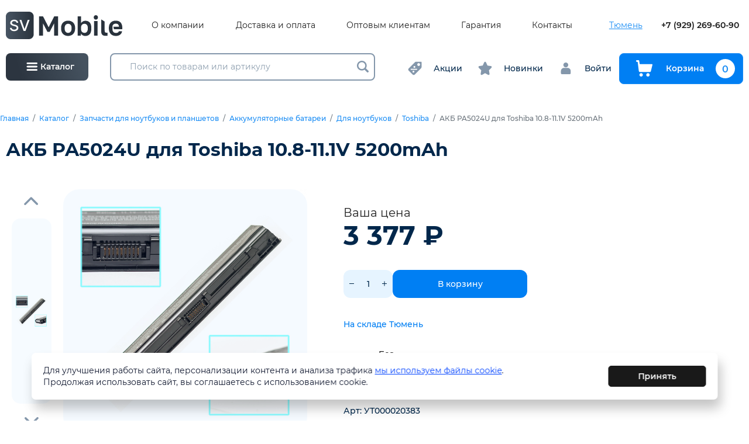

--- FILE ---
content_type: text/html; charset=UTF-8
request_url: https://sv72.ru/catalog/product-91666.html
body_size: 20207
content:
<!doctype html>
<html>
<head>
    <meta charset="utf-8"/>

    <title>АКБ PA5024U для Toshiba 10.8-11.1V 5200mAh</title>
<meta name="keywords" content="">
<meta name="description" content="АКБ PA5024U для Toshiba 10.8-11.1V 5200mAh купить в интернет-магазине sv72.ru, Тюмень">
<meta property="og:title" content="АКБ PA5024U для Toshiba 10.8-11.1V 5200mAh"/>
<meta property="og:description" content="АКБ PA5024U для Toshiba 10.8-11.1V 5200mAh купить в интернет-магазине sv72.ru, Тюмень"/>
<meta property='og:image' content='https://sv72.ru/img/og.jpg'/>
<meta property='og:url' content='https://sv72.ru/catalog/product-91666.html' />
<meta property="og:locale" content="ru_RU" />

    <meta http-equiv="X-UA-Compatible" content="IE=Edge"/>
    <meta name="viewport" content="width=device-width, initial-scale=1, maximum-scale=1">
    <meta name="theme-color" content="#fff"/>
    <meta name="format-detection" content="telephone=no"/>
    <link rel="stylesheet" href="https://cdn.jsdelivr.net/npm/swiper@9/swiper-bundle.min.css"/>
    <link rel="stylesheet" media="all" href="/css/app.css"/>
    <link rel="stylesheet" media="all" href="/css/lightbox.min.css"/>
    <link rel="stylesheet" media="all" href="/css/additional.css"/>
</head>
<body>
        

<header class="header d-none d-lg-block">
    <div class="header-top">
        <div class="container-fluid">
            <div class="header-top__grid">
                <div class="header-logo-wrapper">
                    <a href="/" class="header-logo">
                        <img src="/img/logo.svg" alt=""/>
                    </a>
                </div>
                <nav class="top-menu">
                    <ul class="top-menu-list">
                                                    <li class="top-menu-list-item">
                                <a href="/o-kompanii" class="top-menu-list-item-link">О компании</a>
                            </li>
                                                    <li class="top-menu-list-item">
                                <a href="/dostavka" class="top-menu-list-item-link">Доставка и оплата</a>
                            </li>
                                                    <li class="top-menu-list-item">
                                <a href="/optovym-klientam" class="top-menu-list-item-link">Оптовым клиентам</a>
                            </li>
                                                    <li class="top-menu-list-item">
                                <a href="/garantiya-i-vozvrat" class="top-menu-list-item-link">Гарантия</a>
                            </li>
                                                    <li class="top-menu-list-item">
                                <a href="/kontakty" class="top-menu-list-item-link">Контакты</a>
                            </li>
                                            </ul>
                </nav>
                <div class="header-top__controls">
                    <div class="ui select-city inverted">
                        <div class="content">
                            <div class="ui inline compact dropdown">
                                <div class="text">Тюмень</div>
                                <div class="menu">
                                                                            <a href="https://www.sv72.ru" class="item active" data-text="Тюмень">
                                            Тюмень
                                        </a>
                                                                    </div>
                            </div>
                        </div>
                    </div>

                    <a href="tel:+79292696090" class="header-phone">+7 (929) 269-60-90</a>
<!-- Google Tag Manager -->
<script>(function(w,d,s,l,i){w[l]=w[l]||[];w[l].push({'gtm.start':
new Date().getTime(),event:'gtm.js'});var f=d.getElementsByTagName(s)[0],
j=d.createElement(s),dl=l!='dataLayer'?'&l='+l:'';j.async=true;j.src=
'https://www.googletagmanager.com/gtm.js?id='+i+dl;f.parentNode.insertBefore(j,f);
})(window,document,'script','dataLayer','GTM-KN73ZM8');</script>
<!-- End Google Tag Manager -->
                </div>
            </div>
        </div>
    </div>
</header>


<div class="header header-main d-none d-lg-block">
    <div class="container-fluid">
        <div class="header-main__grid">
            <a class="header-catalog-control js-catalog-modal" href="javascript:;">
                <svg class="icon icon-catalog-toggle">
                    <use xlink:href="/img/sprite.svg#icon-catalog-toggle"></use>
                </svg>
                <span>Каталог</span>
            </a>
            <div class="header-search">
                <form class="form" id="search-form" action="/search">
                    <div id="form-search">
                        <input type="text" class="search-head" data-url="/_search" name="q" placeholder="Поиск по товарам или артикулу" autocomplete="off" value=""/>
                        <div class="search-result search-result_desctop"></div>
                        <button type="submit" class="form-search-submit">
                            <svg class="icon icon-lupe">
                                <use xlink:href="/img/sprite.svg#lupe"></use>
                            </svg>
                        </button>
                    </div>
                </form>
            </div>
            <div class="header-controls">
                <div class="header-controls__group">
  <a href="/rasprodazhi" class="header-controls__item">
    <svg class="icon icon-discount">
      <use xlink:href="/img/sprite.svg#icon-discount"></use>
    </svg>
    <span>Акции</span>
  </a>
</div>
<div class="header-controls__group">
  <a href="/novinki" class="header-controls__item">
    <svg class="icon icon-star">
      <use xlink:href="/img/sprite.svg#icon-star"></use>
    </svg>
    <span>Новинки</span>
  </a>
</div>

                <div class="header-controls__group">
                                            <a href="/account" class="header-controls__item">
                            <svg class="icon icon-user">
                                <use xlink:href="/img/sprite.svg#icon-user"></use>
                            </svg>
                            <span>Войти</span>
                        </a>
                                    </div>
                <div class="header-controls__group">
                    <a href="/cart"
                    class="btn btn-block btn-outline-primary btn-to-cart">
                        <svg class="icon icon-cart">
                            <use xlink:href="/img/sprite.svg#icon-cart"></use>
                        </svg>
                        <span>Корзина</span>
                        <span class="cart-count">0</span>
                    </a>
                </div>
            </div>
        </div>
    </div>
</div>

<div class="catalog-popup">
    <div class="catalog-popup-wrapper">
        <div class="catalog-popup-sidebar">
            <a href="/" class="catalog-sidebar-header">
                <img src="/img/logo.svg" class="catalog-sidebar-header__logo" alt=""/>
            </a>
            <div class="catalog-sidebar-category">
                <div class="catalog-sidebar-category__title">Каталог продукции</div>
                <div class="catalog-sidebar-category-list">
                                            <a href="/catalog/zagruzka-praisov-smartzapas-ru" data-id="item5669" class="catalog-sidebar-category-list-item active">
                                                            <img src="/uploads/page/c2e7324d9d3c57caf34ae090ad182a1e.png" alt="Новинки удаленного склада" class="catalog-sidebar-category-list-item__image">
                                                        <span class="catalog-sidebar-category-list-item__name">Новинки удаленного склада</span>
                        </a>
                                            <a href="/catalog/plottery-i-gidrogelevaya-plenka" data-id="item4606" class="catalog-sidebar-category-list-item ">
                                                            <img src="/uploads/page/cc4cc37bd65a62207b7619f5b3ed9d6a.png" alt="Плоттеры и гидрогелевая пленка" class="catalog-sidebar-category-list-item__image">
                                                        <span class="catalog-sidebar-category-list-item__name">Плоттеры и гидрогелевая пленка</span>
                        </a>
                                            <a href="/catalog/09-zapchasti-dlya-mobilnyh-ustroistv" data-id="item4833" class="catalog-sidebar-category-list-item ">
                                                            <img src="/uploads/page/6d2c7af59a553dffd74e7f40d135984c.png" alt="Запчасти для телефонов и смартфонов" class="catalog-sidebar-category-list-item__image">
                                                        <span class="catalog-sidebar-category-list-item__name">Запчасти для телефонов и смартфонов</span>
                        </a>
                                            <a href="/catalog/01-aksessuary-dlya-mobilnyh-ustroistv" data-id="item4449" class="catalog-sidebar-category-list-item ">
                                                            <img src="/uploads/page/d8800e9407d454fb0a042544595a6c68.png" alt="Аксессуары для телефонов и смартфонов" class="catalog-sidebar-category-list-item__image">
                                                        <span class="catalog-sidebar-category-list-item__name">Аксессуары для телефонов и смартфонов</span>
                        </a>
                                            <a href="/catalog/01-aksessuary-dlya-mobilnyh-ustroistv/01-akkumulyatornye-batarei-dlya-mobilnoi-tehniki" data-id="item4450" class="catalog-sidebar-category-list-item ">
                                                            <img src="/uploads/page/56d12374d4356e77d01f30aca350c80c.png" alt="Аккумуляторные батареи" class="catalog-sidebar-category-list-item__image">
                                                        <span class="catalog-sidebar-category-list-item__name">Аккумуляторные батареи</span>
                        </a>
                                            <a href="/catalog/01-aksessuary-dlya-mobilnyh-ustroistv/02-garnitury-naushniki-bluetooth-garnitury-mikrofony" data-id="item4493" class="catalog-sidebar-category-list-item ">
                                                            <img src="/uploads/page/517cdd394f2c03207da402de2bf1cbfb.png" alt="Наушники" class="catalog-sidebar-category-list-item__image">
                                                        <span class="catalog-sidebar-category-list-item__name">Наушники</span>
                        </a>
                                            <a href="/catalog/02-avtomobilnye-aksessuary-dlya-smartfonov" data-id="item4774" class="catalog-sidebar-category-list-item ">
                                                            <img src="/uploads/page/19d29d049674047b8de80f22481b274e.png" alt="Автомобильные аксессуары" class="catalog-sidebar-category-list-item__image">
                                                        <span class="catalog-sidebar-category-list-item__name">Автомобильные аксессуары</span>
                        </a>
                                            <a href="/catalog/03-igrovye-konsoli" data-id="item4792" class="catalog-sidebar-category-list-item ">
                                                            <img src="/uploads/page/fba7e309b202a32e92f1f5731cdd8eef.png" alt="Игровые консоли" class="catalog-sidebar-category-list-item__image">
                                                        <span class="catalog-sidebar-category-list-item__name">Игровые консоли</span>
                        </a>
                                            <a href="/catalog/batareiki" data-id="item4483" class="catalog-sidebar-category-list-item ">
                                                            <img src="/uploads/page/8c88803c9895fc68a20fc39c66f448e7.jpeg" alt="Батарейки" class="catalog-sidebar-category-list-item__image">
                                                        <span class="catalog-sidebar-category-list-item__name">Батарейки</span>
                        </a>
                                            <a href="/catalog/04-osveshenie" data-id="item4793" class="catalog-sidebar-category-list-item ">
                                                            <img src="/uploads/page/38026dbdd45ea543fbb5d6f039b72d0c.png" alt="Освещение" class="catalog-sidebar-category-list-item__image">
                                                        <span class="catalog-sidebar-category-list-item__name">Освещение</span>
                        </a>
                                            <a href="/catalog/05-elektronika" data-id="item4798" class="catalog-sidebar-category-list-item ">
                                                            <img src="/uploads/page/36b165c4537d78c34ba6634a007acb88.png" alt="Электроника" class="catalog-sidebar-category-list-item__image">
                                                        <span class="catalog-sidebar-category-list-item__name">Электроника</span>
                        </a>
                                            <a href="/catalog/06-kompyuternaya-periferiya" data-id="item4801" class="catalog-sidebar-category-list-item ">
                                                            <img src="/uploads/page/04c645788f024048e37afb8b4f9225bd.png" alt="Компьютерная периферия" class="catalog-sidebar-category-list-item__image">
                                                        <span class="catalog-sidebar-category-list-item__name">Компьютерная периферия</span>
                        </a>
                                            <a href="/catalog/07-karty-pamyati-i-fleshki" data-id="item4811" class="catalog-sidebar-category-list-item ">
                                                            <img src="/uploads/page/bb0a0907618edadea45d378906f948b5.png" alt="Карты памяти и флешки" class="catalog-sidebar-category-list-item__image">
                                                        <span class="catalog-sidebar-category-list-item__name">Карты памяти и флешки</span>
                        </a>
                                            <a href="/catalog/08-umnye-chasy-i-fitnes-braslety" data-id="item4817" class="catalog-sidebar-category-list-item ">
                                                            <img src="/uploads/page/7d8bc735e753cc5aeca10db57fbe8ef7.png" alt="Умные часы и фитнес браслеты" class="catalog-sidebar-category-list-item__image">
                                                        <span class="catalog-sidebar-category-list-item__name">Умные часы и фитнес браслеты</span>
                        </a>
                                            <a href="/catalog/umnyi-dom" data-id="item5269" class="catalog-sidebar-category-list-item ">
                                                            <img src="/uploads/page/63551d2c3e6a7fd9e174b2303af70ade.png" alt="Умный дом" class="catalog-sidebar-category-list-item__image">
                                                        <span class="catalog-sidebar-category-list-item__name">Умный дом</span>
                        </a>
                                            <a href="/catalog/09-portativnaya-akustika-kolonki" data-id="item4752" class="catalog-sidebar-category-list-item ">
                                                            <img src="/uploads/page/96189459144ae0c45090df6b767c46ff.png" alt="Колонки, портативная акустика" class="catalog-sidebar-category-list-item__image">
                                                        <span class="catalog-sidebar-category-list-item__name">Колонки, портативная акустика</span>
                        </a>
                                            <a href="/catalog/10-zapchasti-dlya-noutbukov-i-planshetov" data-id="item4975" class="catalog-sidebar-category-list-item ">
                                                            <img src="/uploads/page/670d6f2cf617521616d66634ade403f3.jpg" alt="Запчасти для ноутбуков и планшетов" class="catalog-sidebar-category-list-item__image">
                                                        <span class="catalog-sidebar-category-list-item__name">Запчасти для ноутбуков и планшетов</span>
                        </a>
                                            <a href="/catalog/11-oborudovanie-dlya-remonta" data-id="item5079" class="catalog-sidebar-category-list-item ">
                                                            <img src="/uploads/page/6eaeef79c1aa8d2ab1ff9c9514311eec.png" alt="Оборудование для ремонта электроники и расходные материалы" class="catalog-sidebar-category-list-item__image">
                                                        <span class="catalog-sidebar-category-list-item__name">Оборудование для ремонта электроники и расходные материалы</span>
                        </a>
                                            <a href="/catalog/12-tovary-dlya-tvorchestva" data-id="item5086" class="catalog-sidebar-category-list-item ">
                                                            <img src="/uploads/page/c50cf8c837ce2c57ee59c354dc4d4471.png" alt="Товары для творчества" class="catalog-sidebar-category-list-item__image">
                                                        <span class="catalog-sidebar-category-list-item__name">Товары для творчества</span>
                        </a>
                                            <a href="/catalog/13-tovary-dlya-doma-krasoty-i-zdorovya" data-id="item5089" class="catalog-sidebar-category-list-item ">
                                                            <img src="/uploads/page/96cbe1effd3d92947fba7d8e004128e3.png" alt="Товары для красоты и здоровья" class="catalog-sidebar-category-list-item__image">
                                                        <span class="catalog-sidebar-category-list-item__name">Товары для красоты и здоровья</span>
                        </a>
                                            <a href="/catalog/14-nabor-dlya-vyzhivaniya-fonari-multiinstrument" data-id="item5096" class="catalog-sidebar-category-list-item ">
                                                            <img src="/uploads/page/4d8fb6f922a6a90cdd15d911325305a1.png" alt="Набор для выживания, фонари" class="catalog-sidebar-category-list-item__image">
                                                        <span class="catalog-sidebar-category-list-item__name">Набор для выживания, фонари</span>
                        </a>
                                            <a href="/catalog/11-zapchasti-dlya-maining-mashin-asic" data-id="item5097" class="catalog-sidebar-category-list-item ">
                                                            <img src="/uploads/page/190367385c6d88f5490fdfe9cffcaa36.png" alt="Запчасти для майнинг машин ASIC" class="catalog-sidebar-category-list-item__image">
                                                        <span class="catalog-sidebar-category-list-item__name">Запчасти для майнинг машин ASIC</span>
                        </a>
                                            <a href="/catalog/13-tovary-dlya-doma" data-id="item5401" class="catalog-sidebar-category-list-item ">
                                                            <img src="/uploads/page/aa775bc27ef6ecbd2d6f0becbd9103be.png" alt="Товары для дома" class="catalog-sidebar-category-list-item__image">
                                                        <span class="catalog-sidebar-category-list-item__name">Товары для дома</span>
                        </a>
                                            <a href="/catalog/18-tovary-dlya-prazdnika" data-id="item5415" class="catalog-sidebar-category-list-item ">
                                                            <img src="/uploads/page/8798e5800ff739c91a0b4bb2febf5cb0.png" alt="Товары для праздника" class="catalog-sidebar-category-list-item__image">
                                                        <span class="catalog-sidebar-category-list-item__name">Товары для праздника</span>
                        </a>
                                            <a href="/catalog/21-anime-tovary" data-id="item5506" class="catalog-sidebar-category-list-item ">
                                                            <img src="/uploads/page/bfae0c847c07ed8a017a2916eae29cf0.jpeg" alt="Аниме товары" class="catalog-sidebar-category-list-item__image">
                                                        <span class="catalog-sidebar-category-list-item__name">Аниме товары</span>
                        </a>
                                            <a href="/catalog/22-uslugi" data-id="item5592" class="catalog-sidebar-category-list-item ">
                                                            <img src="/uploads/page/aea6ce9526b92c60b7cf54311f2c2cc4.jpeg" alt="Услуги" class="catalog-sidebar-category-list-item__image">
                                                        <span class="catalog-sidebar-category-list-item__name">Услуги</span>
                        </a>
                                    </div>
            </div>
            
                            <a href="https://sv72.ru/price/price_opt.xlsx" class="btn btn-outline-primary catalog-download-btn" download>
                    <svg class="icon icon-xls-icon">
                        <use xlink:href="/img/sprite.svg#icon-xls-icon"></use>
                    </svg>
                    <span>Скачать актуальный прайс-лист</span>
                </a>
                    </div>
        <div class="catalog-popup-content">
            <div class="header-search">
                <form class="form" action="/search">
                    <div class="form-search">
                        <input type="text" data-url="/_search" name="q"
                               placeholder="Поиск по товарам" autocomplete="off"
                               value=""/>
                        <button type="submit">
                            <svg version="1.1" xmlns="http://www.w3.org/2000/svg" xmlns:xlink="http://www.w3.org/1999/xlink" x="0px" y="0px" viewBox="0 0 511.999 511.999" style="enable-background: new 0 0 511.999 511.999;" xml:space="preserve">
                                <path d="M508.874,478.708L360.142,329.976c28.21-34.827,45.191-79.103,45.191-127.309c0-111.75-90.917-202.667-202.667-202.667
                                    S0,90.917,0,202.667s90.917,202.667,202.667,202.667c48.206,0,92.482-16.982,127.309-45.191l148.732,148.732
                                    c4.167,4.165,10.919,4.165,15.086,0l15.081-15.082C513.04,489.627,513.04,482.873,508.874,478.708z M202.667,362.667
                                    c-88.229,0-160-71.771-160-160s71.771-160,160-160s160,71.771,160,160S290.896,362.667,202.667,362.667z"/>
                            </svg>
                        </button>
                    </div>
                </form>
            </div>
            <div class="catalog-content-category">
                                    <div class="catalog-content-category-list active" id="item5669">
                                            </div>
                                    <div class="catalog-content-category-list " id="item4606">
                                            </div>
                                    <div class="catalog-content-category-list " id="item4833">
                                                                                    <a href="/catalog/09-zapchasti-dlya-mobilnyh-ustroistv/06-zapchasti-dlya-iphone-i-ipod" class="catalog-content-category-list-item">Для Apple</a>
                                                                                                                <a href="/catalog/09-zapchasti-dlya-mobilnyh-ustroistv/01-displei-lcd" class="catalog-content-category-list-item">Дисплеи</a>
                                                                                                                <a href="/catalog/09-zapchasti-dlya-mobilnyh-ustroistv/02-tachskriny-sensornye-stekla" class="catalog-content-category-list-item">Тачскрины, сенсорные стекла</a>
                                                                                                                <a href="/catalog/09-zapchasti-dlya-mobilnyh-ustroistv/03-shleif-flat-cable" class="catalog-content-category-list-item">Шлейф</a>
                                                                                                                <a href="/catalog/09-zapchasti-dlya-mobilnyh-ustroistv/04-dinamik-speaker" class="catalog-content-category-list-item">Динамики (speaker)</a>
                                                                                                                <a href="/catalog/09-zapchasti-dlya-mobilnyh-ustroistv/05-zvonok-buzzer" class="catalog-content-category-list-item">Звонок (Buzzer)</a>
                                                                                                                <a href="/catalog/09-zapchasti-dlya-mobilnyh-ustroistv/08-mikrofony-microphone" class="catalog-content-category-list-item">Микрофоны</a>
                                                                                                                <a href="/catalog/09-zapchasti-dlya-mobilnyh-ustroistv/09-nizhnii-razem-plug-in-connector" class="catalog-content-category-list-item">Разъем зарядки</a>
                                                                                                                <a href="/catalog/09-zapchasti-dlya-mobilnyh-ustroistv/10-kontakty-sim-derzhateli-sim-zaglushki-sim-mmc-tolkateli-knopki-home" class="catalog-content-category-list-item">Держатели Sim</a>
                                                                                                                <a href="/catalog/09-zapchasti-dlya-mobilnyh-ustroistv/10-korpusy-zadnie-kryshki" class="catalog-content-category-list-item">Корпуса, задние крышки</a>
                                                                                                                <a href="/catalog/09-zapchasti-dlya-mobilnyh-ustroistv/11-kamery" class="catalog-content-category-list-item">Камеры</a>
                                                                                                                <a href="/catalog/09-zapchasti-dlya-mobilnyh-ustroistv/12-antenny" class="catalog-content-category-list-item">Антенны</a>
                                                                                                                <a href="/catalog/09-zapchasti-dlya-mobilnyh-ustroistv/13-steklo-korpusa-dlya-perekleiki" class="catalog-content-category-list-item">Стекло корпуса для переклейки</a>
                                                                                                                <a href="/catalog/09-zapchasti-dlya-mobilnyh-ustroistv/14-steklo-kamery" class="catalog-content-category-list-item">Стекло камеры</a>
                                                                                                                <a href="/catalog/09-zapchasti-dlya-mobilnyh-ustroistv/15-ramka-displeya" class="catalog-content-category-list-item">Рамка дисплея</a>
                                                                                                                <a href="/catalog/09-zapchasti-dlya-mobilnyh-ustroistv/16-elektronnye-komponenty-mikroshemy" class="catalog-content-category-list-item">Электронные компоненты, микросхемы</a>
                                                                                                                <a href="/catalog/09-zapchasti-dlya-mobilnyh-ustroistv/17-skotch-dlya-sborki" class="catalog-content-category-list-item">Скотч для сборки</a>
                                                                                                                <a href="/catalog/09-zapchasti-dlya-mobilnyh-ustroistv/18-rasprodazha-zapchastei" class="catalog-content-category-list-item">Распродажа</a>
                                                                                                                            </div>
                                    <div class="catalog-content-category-list " id="item4449">
                                                                                    <a href="/catalog/01-aksessuary-dlya-mobilnyh-ustroistv/01-akkumulyatornye-batarei-dlya-mobilnoi-tehniki" class="catalog-content-category-list-item">Аккумуляторные батареи</a>
                                                                                                                <a href="/catalog/01-aksessuary-dlya-mobilnyh-ustroistv/mono-bluetooth-garnitury" class="catalog-content-category-list-item">Гарнитуры</a>
                                                                                                                <a href="/catalog/01-aksessuary-dlya-mobilnyh-ustroistv/02-garnitury-naushniki-bluetooth-garnitury-mikrofony" class="catalog-content-category-list-item">Наушники</a>
                                                                                                                <a href="/catalog/01-aksessuary-dlya-mobilnyh-ustroistv/03-derzhateli-i-podstavki" class="catalog-content-category-list-item">Держатели и подставки</a>
                                                                                                                <a href="/catalog/01-aksessuary-dlya-mobilnyh-ustroistv/04-kabeli-dlya-zaryadki-telefonov" class="catalog-content-category-list-item">Кабели для зарядки телефонов</a>
                                                                                                                <a href="/catalog/01-aksessuary-dlya-mobilnyh-ustroistv/portativnye-akkumulyatory-power-bank" class="catalog-content-category-list-item">Портативный аккумулятор</a>
                                                                                                                <a href="/catalog/01-aksessuary-dlya-mobilnyh-ustroistv/05-zaryadnye-ustroistva" class="catalog-content-category-list-item">Зарядные устройства</a>
                                                                                                                <a href="/catalog/01-aksessuary-dlya-mobilnyh-ustroistv/06-zashita-ekrana-stekla-i-plenki-plotter" class="catalog-content-category-list-item">Защитные стекла и пленки</a>
                                                                                                                <a href="/catalog/01-aksessuary-dlya-mobilnyh-ustroistv/06-chehly-dlya-apple" class="catalog-content-category-list-item">Чехлы для Apple</a>
                                                                                                                <a href="/catalog/01-aksessuary-dlya-mobilnyh-ustroistv/07-chehly-dlya-smartfonov" class="catalog-content-category-list-item">Чехлы для смартфонов</a>
                                                                                                                <a href="/catalog/01-aksessuary-dlya-mobilnyh-ustroistv/08-chehly-dlya-planshetov-noutbukov" class="catalog-content-category-list-item">Чехлы для планшетов, ноутбуков</a>
                                                                                                                <a href="/catalog/01-aksessuary-dlya-mobilnyh-ustroistv/09-stilusy-dlya-sensornyh-ekranov" class="catalog-content-category-list-item">Стилусы для сенсорных экранов</a>
                                                                                                                <a href="/catalog/01-aksessuary-dlya-mobilnyh-ustroistv/prochee" class="catalog-content-category-list-item">Прочие</a>
                                                                        </div>
                                    <div class="catalog-content-category-list " id="item4450">
                                                                                    <a href="/catalog/01-aksessuary-dlya-mobilnyh-ustroistv/01-akkumulyatornye-batarei-dlya-mobilnoi-tehniki/akb-dlya-apple" class="catalog-content-category-list-item">Для Apple</a>
                                                                                                                <a href="/catalog/01-aksessuary-dlya-mobilnyh-ustroistv/01-akkumulyatornye-batarei-dlya-mobilnoi-tehniki/akb-dlya-telefonov-i-smartfonov" class="catalog-content-category-list-item">Для телефонов и смартфонов</a>
                                                                                                                <a href="/catalog/01-aksessuary-dlya-mobilnyh-ustroistv/01-akkumulyatornye-batarei-dlya-mobilnoi-tehniki/akb-universalnaya-na-provodah" class="catalog-content-category-list-item">Проводные универсальные</a>
                                                                        </div>
                                    <div class="catalog-content-category-list " id="item4493">
                                                                                    <a href="/catalog/01-aksessuary-dlya-mobilnyh-ustroistv/02-garnitury-naushniki-bluetooth-garnitury-mikrofony/mikrofony-petlichki" class="catalog-content-category-list-item">Петличные микрофоны</a>
                                                                                                                <a href="/catalog/01-aksessuary-dlya-mobilnyh-ustroistv/02-garnitury-naushniki-bluetooth-garnitury-mikrofony/naushniki-besprovodnye" class="catalog-content-category-list-item">Беспроводные</a>
                                                                                                                <a href="/catalog/01-aksessuary-dlya-mobilnyh-ustroistv/02-garnitury-naushniki-bluetooth-garnitury-mikrofony/naushniki-polnorazmernye" class="catalog-content-category-list-item">Полноразмерные</a>
                                                                                                                <a href="/catalog/01-aksessuary-dlya-mobilnyh-ustroistv/02-garnitury-naushniki-bluetooth-garnitury-mikrofony/naushniki-provodnye" class="catalog-content-category-list-item">Проводные</a>
                                                                                                                <a href="/catalog/01-aksessuary-dlya-mobilnyh-ustroistv/02-garnitury-naushniki-bluetooth-garnitury-mikrofony/chehly-dlya-airpods" class="catalog-content-category-list-item">Чехлы для AirPods</a>
                                                                                                                <a href="/catalog/01-aksessuary-dlya-mobilnyh-ustroistv/02-garnitury-naushniki-bluetooth-garnitury-mikrofony/naushniki-beats" class="catalog-content-category-list-item">Beats</a>
                                                                                                                <a href="/catalog/01-aksessuary-dlya-mobilnyh-ustroistv/02-garnitury-naushniki-bluetooth-garnitury-mikrofony/nabor-dlya-chistki-naushnikov" class="catalog-content-category-list-item">Набор для чистки наушников</a>
                                                                        </div>
                                    <div class="catalog-content-category-list " id="item4774">
                                                                                    <a href="/catalog/02-avtomobilnye-aksessuary-dlya-smartfonov/usb-mrz-pleer-fm-transmitter" class="catalog-content-category-list-item">FM трансмиттер</a>
                                                                                                                <a href="/catalog/02-avtomobilnye-aksessuary-dlya-smartfonov/avtovizitki" class="catalog-content-category-list-item">Автовизитки</a>
                                                                                                                <a href="/catalog/02-avtomobilnye-aksessuary-dlya-smartfonov/avtomagnitoly" class="catalog-content-category-list-item">Автомагнитолы</a>
                                                                                                                <a href="/catalog/02-avtomobilnye-aksessuary-dlya-smartfonov/avtomobilnye-derzhateli-krepleniya" class="catalog-content-category-list-item">Держатели, крепления</a>
                                                                                                                <a href="/catalog/02-avtomobilnye-aksessuary-dlya-smartfonov/kompressor-avtomobilnyi" class="catalog-content-category-list-item">Компрессор</a>
                                                                                                                <a href="/catalog/02-avtomobilnye-aksessuary-dlya-smartfonov/marker-kraska-dlya-avtomobilya" class="catalog-content-category-list-item">Маркер-краска</a>
                                                                                                                <a href="/catalog/02-avtomobilnye-aksessuary-dlya-smartfonov/nezamerzaika" class="catalog-content-category-list-item">Незамерзающая жидкость</a>
                                                                                                                <a href="/catalog/02-avtomobilnye-aksessuary-dlya-smartfonov/provoda-dlya-prikurivaniya" class="catalog-content-category-list-item">Провода для прикуривания</a>
                                                                                                                <a href="/catalog/02-avtomobilnye-aksessuary-dlya-smartfonov/radar-detektory-videoregistratory-racii" class="catalog-content-category-list-item">Автовидеорегистраторы, рации</a>
                                                                                                                <a href="/catalog/02-avtomobilnye-aksessuary-dlya-smartfonov/razvetvitel-rozetki-avtoprikurivatelya" class="catalog-content-category-list-item">Разветвитель розетки автоприкуривателя</a>
                                                                                                                <a href="/catalog/02-avtomobilnye-aksessuary-dlya-smartfonov/endoskopy" class="catalog-content-category-list-item">Эндоскопы</a>
                                                                                                                <a href="/catalog/02-avtomobilnye-aksessuary-dlya-smartfonov/aksessuary-avto" class="catalog-content-category-list-item">Для авто</a>
                                                                                                                <a href="/catalog/02-avtomobilnye-aksessuary-dlya-smartfonov/aksessuary-dlya-salona" class="catalog-content-category-list-item">Для салона</a>
                                                                                                                <a href="/catalog/02-avtomobilnye-aksessuary-dlya-smartfonov/lampy-avtomobilnye" class="catalog-content-category-list-item">Лампы</a>
                                                                        </div>
                                    <div class="catalog-content-category-list " id="item4792">
                                            </div>
                                    <div class="catalog-content-category-list " id="item4483">
                                                                                    <a href="/catalog/batareiki/akkumulyatory" class="catalog-content-category-list-item">Аккумуляторы</a>
                                                                                                                <a href="/catalog/batareiki/alkalinovye" class="catalog-content-category-list-item">Алкалиновые</a>
                                                                                                                <a href="/catalog/batareiki/diskovye-ploskie" class="catalog-content-category-list-item">Дисковые плоские</a>
                                                                                                                <a href="/catalog/batareiki/dlya-sluhovyh-apparatov" class="catalog-content-category-list-item">Для слуховых аппаратов</a>
                                                                                                                <a href="/catalog/batareiki/krona" class="catalog-content-category-list-item">Крона</a>
                                                                                                                <a href="/catalog/batareiki/solevye" class="catalog-content-category-list-item">Солевые</a>
                                                                                                                <a href="/catalog/batareiki/chasovye" class="catalog-content-category-list-item">Часовые</a>
                                                                                                                <a href="/catalog/batareiki/dlya-kolonok" class="catalog-content-category-list-item">Для колонок</a>
                                                                        </div>
                                    <div class="catalog-content-category-list " id="item4793">
                                                                                    <a href="/catalog/04-osveshenie/kolcevye-svetodiodnye-lampy" class="catalog-content-category-list-item">Кольцевые светодиодные лампы</a>
                                                                                                                <a href="/catalog/04-osveshenie/svetovye-ustanovki" class="catalog-content-category-list-item">Световые установки</a>
                                                                                                                <a href="/catalog/04-osveshenie/shtativy-trenogi" class="catalog-content-category-list-item">Штативы, треноги</a>
                                                                                                                <a href="/catalog/04-osveshenie/svetodiodnaya-lenta" class="catalog-content-category-list-item">Светодиодная лента</a>
                                                                                                                <a href="/catalog/04-osveshenie/aksessuary-dlya-mobilnoi-semki" class="catalog-content-category-list-item">Аксессуары для мобильной съемки</a>
                                                                        </div>
                                    <div class="catalog-content-category-list " id="item4798">
                                                                                    <a href="/catalog/05-elektronika/tb-antenny-pulty-resivery-usiliteli-signala" class="catalog-content-category-list-item">Антенны, пульты, ресиверы усилители сигнала</a>
                                                                                                                <a href="/catalog/05-elektronika/aksessuary-dlya-psp-ekshn-kamera-geimpady" class="catalog-content-category-list-item">Аксессуары для PSP, экшн камера, геймпады</a>
                                                                                                                <a href="/catalog/05-elektronika/videonablyudenie-rashodnye-materialy" class="catalog-content-category-list-item">Видеонаблюдение</a>
                                                                        </div>
                                    <div class="catalog-content-category-list " id="item4801">
                                                                                    <a href="/catalog/06-kompyuternaya-periferiya/vebkamery" class="catalog-content-category-list-item">Вебкамеры</a>
                                                                                                                <a href="/catalog/06-kompyuternaya-periferiya/klaviatury" class="catalog-content-category-list-item">Клавиатуры</a>
                                                                                                                <a href="/catalog/06-kompyuternaya-periferiya/kovrik-dlya-myshki" class="catalog-content-category-list-item">Коврик для мышки</a>
                                                                                                                <a href="/catalog/06-kompyuternaya-periferiya/kolonki-kompyuternye" class="catalog-content-category-list-item">Колонки</a>
                                                                                                                <a href="/catalog/06-kompyuternaya-periferiya/kompyuternaya-periferiya-marvo" class="catalog-content-category-list-item">Marvo</a>
                                                                                                                <a href="/catalog/06-kompyuternaya-periferiya/mikrofony-dlya-pk" class="catalog-content-category-list-item">Микрофоны</a>
                                                                                                                <a href="/catalog/06-kompyuternaya-periferiya/mysh-besprovodnaya" class="catalog-content-category-list-item">Мышь беспроводная</a>
                                                                                                                <a href="/catalog/06-kompyuternaya-periferiya/mysh-provodnaya" class="catalog-content-category-list-item">Мышь проводная</a>
                                                                                                                <a href="/catalog/06-kompyuternaya-periferiya/chistyashie-sredstva-dlya-tehniki" class="catalog-content-category-list-item">Чистящие средства</a>
                                                                                                                <a href="/catalog/06-kompyuternaya-periferiya/adapter-usb" class="catalog-content-category-list-item">Адаптер USB</a>
                                                                                                                <a href="/catalog/06-kompyuternaya-periferiya/kabeli-usb-sata-ide" class="catalog-content-category-list-item">Кабели USB, SATA, IDE</a>
                                                                                                                <a href="/catalog/06-kompyuternaya-periferiya/podstavka-dlya-noutbuka" class="catalog-content-category-list-item">Подставка для ноутбука</a>
                                                                        </div>
                                    <div class="catalog-content-category-list " id="item4811">
                                                                                    <a href="/catalog/07-karty-pamyati-i-fleshki/usb-nakopiteli-hoco" class="catalog-content-category-list-item">Hoco USB</a>
                                                                                                                <a href="/catalog/07-karty-pamyati-i-fleshki/usb-nakopiteli-mirex" class="catalog-content-category-list-item">Mirex USB</a>
                                                                                                                <a href="/catalog/07-karty-pamyati-i-fleshki/karty-pamyati-hoco" class="catalog-content-category-list-item">Hoco SD</a>
                                                                                                                <a href="/catalog/07-karty-pamyati-i-fleshki/karty-pamyati-mirex" class="catalog-content-category-list-item">Mirex SD</a>
                                                                                                                <a href="/catalog/07-karty-pamyati-i-fleshki/karty-pamyati-sandisk" class="catalog-content-category-list-item">SanDisk SD</a>
                                                                                                                <a href="/catalog/07-karty-pamyati-i-fleshki/usb-nakopiteli-prochie" class="catalog-content-category-list-item">Прочие USB-накопители</a>
                                                                                                                <a href="/catalog/07-karty-pamyati-i-fleshki/usb-nakopiteli-smartbuy" class="catalog-content-category-list-item">USB-накопители Smartbuy</a>
                                                                                                                <a href="/catalog/07-karty-pamyati-i-fleshki/karty-pamyati-smartbuy" class="catalog-content-category-list-item">Карты памяти Smartbuy</a>
                                                                                                                <a href="/catalog/07-karty-pamyati-i-fleshki/usb-nakopiteli-walker" class="catalog-content-category-list-item">USB-накопители Walker</a>
                                                                        </div>
                                    <div class="catalog-content-category-list " id="item4817">
                                                                                    <a href="/catalog/08-umnye-chasy-i-fitnes-braslety/aksessuary-dlya-fitnes-brasletov" class="catalog-content-category-list-item">Аксессуары</a>
                                                                                                                <a href="/catalog/08-umnye-chasy-i-fitnes-braslety/remeshki-i-braslety-dlya-apple-watch" class="catalog-content-category-list-item">Apple Watch</a>
                                                                                                                <a href="/catalog/08-umnye-chasy-i-fitnes-braslety/remeshki-i-braslety-dlya-samsung" class="catalog-content-category-list-item">Samsung</a>
                                                                                                                <a href="/catalog/08-umnye-chasy-i-fitnes-braslety/fitnes-braslety" class="catalog-content-category-list-item">Фитнес-браслеты</a>
                                                                                                                <a href="/catalog/08-umnye-chasy-i-fitnes-braslety/chasy-smart-chasy" class="catalog-content-category-list-item">Часы. Смарт-часы</a>
                                                                                                                <a href="/catalog/08-umnye-chasy-i-fitnes-braslety/chehly-dlya-chasov" class="catalog-content-category-list-item">Чехлы</a>
                                                                        </div>
                                    <div class="catalog-content-category-list " id="item5269">
                                                                                    <a href="/catalog/umnyi-dom/umnye-rozetki" class="catalog-content-category-list-item">Розетки</a>
                                                                                                                <a href="/catalog/umnyi-dom/umnye-lampy" class="catalog-content-category-list-item">Лампы</a>
                                                                        </div>
                                    <div class="catalog-content-category-list " id="item4752">
                                                                                    <a href="/catalog/09-portativnaya-akustika-kolonki/mp3-pleery" class="catalog-content-category-list-item">MP3 плееры</a>
                                                                                                                <a href="/catalog/09-portativnaya-akustika-kolonki/kolonki" class="catalog-content-category-list-item">Колонки</a>
                                                                                                                <a href="/catalog/09-portativnaya-akustika-kolonki/kolonki-borofone" class="catalog-content-category-list-item">Borofone</a>
                                                                                                                <a href="/catalog/09-portativnaya-akustika-kolonki/kolonki-hoco" class="catalog-content-category-list-item">Hoco</a>
                                                                                                                <a href="/catalog/09-portativnaya-akustika-kolonki/mikrofony" class="catalog-content-category-list-item">Микрофоны</a>
                                                                                                                <a href="/catalog/09-portativnaya-akustika-kolonki/napolnaya-akustika" class="catalog-content-category-list-item">Напольная акустика</a>
                                                                                                                <a href="/catalog/09-portativnaya-akustika-kolonki/radiopriemniki" class="catalog-content-category-list-item">Радиоприёмники</a>
                                                                                                                <a href="/catalog/09-portativnaya-akustika-kolonki/stoika-shtativ-dlya-kolonok" class="catalog-content-category-list-item">Стойка-штатив</a>
                                                                                                                <a href="/catalog/09-portativnaya-akustika-kolonki/kolonki-walker" class="catalog-content-category-list-item">Walker</a>
                                                                                                                <a href="/catalog/09-portativnaya-akustika-kolonki/kolonki-acefast" class="catalog-content-category-list-item">Acefast</a>
                                                                        </div>
                                    <div class="catalog-content-category-list " id="item4975">
                                                                                    <a href="/catalog/10-zapchasti-dlya-noutbukov-i-planshetov/zapchasti-dlya-macbook" class="catalog-content-category-list-item">Запчасти для MacBook</a>
                                                                                                                <a href="/catalog/10-zapchasti-dlya-noutbukov-i-planshetov/akb" class="catalog-content-category-list-item">Аккумуляторные батареи</a>
                                                                                                                <a href="/catalog/10-zapchasti-dlya-noutbukov-i-planshetov/blok-pitaniya" class="catalog-content-category-list-item">Блок питания</a>
                                                                                                                <a href="/catalog/10-zapchasti-dlya-noutbukov-i-planshetov/ventilyatory-kulery-dlya-noutbukov" class="catalog-content-category-list-item">Вентиляторы (кулеры)</a>
                                                                                                                <a href="/catalog/10-zapchasti-dlya-noutbukov-i-planshetov/zhestkie-diski-dlya-noutbukov" class="catalog-content-category-list-item">Жесткие диски</a>
                                                                                                                <a href="/catalog/10-zapchasti-dlya-noutbukov-i-planshetov/klaviatury-dlya-noutbukov" class="catalog-content-category-list-item">Клавиатуры</a>
                                                                                                                                                                    <a href="/catalog/10-zapchasti-dlya-noutbukov-i-planshetov/matricy-dlya-noutbukov" class="catalog-content-category-list-item">Матрицы для ноутбуков</a>
                                                                                                                <a href="/catalog/10-zapchasti-dlya-noutbukov-i-planshetov/matricy-dlya-planshetov" class="catalog-content-category-list-item">Матрицы для планшетов</a>
                                                                                                                <a href="/catalog/10-zapchasti-dlya-noutbukov-i-planshetov/opticheskie-kabeli-vga-dvi-hdmi" class="catalog-content-category-list-item">Оптические кабели</a>
                                                                                                                <a href="/catalog/10-zapchasti-dlya-noutbukov-i-planshetov/patch-kordy" class="catalog-content-category-list-item">Патч-корды</a>
                                                                                                                <a href="/catalog/10-zapchasti-dlya-noutbukov-i-planshetov/podsvetka-dlya-televizorov" class="catalog-content-category-list-item">Подсветка для телевизоров</a>
                                                                                                                <a href="/catalog/10-zapchasti-dlya-noutbukov-i-planshetov/prochee" class="catalog-content-category-list-item">Прочие</a>
                                                                                                                <a href="/catalog/10-zapchasti-dlya-noutbukov-i-planshetov/razemy-pitaniya" class="catalog-content-category-list-item">Разъёмы питания</a>
                                                                                                                <a href="/catalog/10-zapchasti-dlya-noutbukov-i-planshetov/rasprodazha" class="catalog-content-category-list-item">Распродажа</a>
                                                                                                                <a href="/catalog/10-zapchasti-dlya-noutbukov-i-planshetov/tachskrin-sensornaya-panel-dlya-plansheta" class="catalog-content-category-list-item">Тачскрин</a>
                                                                                                                <a href="/catalog/10-zapchasti-dlya-noutbukov-i-planshetov/termoprokladki" class="catalog-content-category-list-item">Термопрокладки</a>
                                                                                                                <a href="/catalog/10-zapchasti-dlya-noutbukov-i-planshetov/sharniry-petli-dlya-noutbukov" class="catalog-content-category-list-item">Шарниры (петли)</a>
                                                                                                                <a href="/catalog/10-zapchasti-dlya-noutbukov-i-planshetov/shleify-dlya-noutbukov" class="catalog-content-category-list-item">Шлейфы</a>
                                                                                                                                                                                                                                                                                                                                            </div>
                                    <div class="catalog-content-category-list " id="item5079">
                                                                                    <a href="/catalog/11-oborudovanie-dlya-remonta/01-instrumenty" class="catalog-content-category-list-item">Инструменты</a>
                                                                                                                <a href="/catalog/11-oborudovanie-dlya-remonta/02-optika" class="catalog-content-category-list-item">Микроскопы, лупы, лампы</a>
                                                                                                                <a href="/catalog/11-oborudovanie-dlya-remonta/03-payalnoe-oborudovanie-i-stanki-dlya-razbora" class="catalog-content-category-list-item">Паяльное оборудование</a>
                                                                                                                <a href="/catalog/11-oborudovanie-dlya-remonta/04-bga-trafarety" class="catalog-content-category-list-item">Трафареты BGA</a>
                                                                                                                <a href="/catalog/11-oborudovanie-dlya-remonta/06-rashodnye-materialy" class="catalog-content-category-list-item">Расходные материалы</a>
                                                                                                                                                                    <a href="/catalog/11-oborudovanie-dlya-remonta/08-izmeritelnyi-instrument" class="catalog-content-category-list-item">Мультиметры, тестеры</a>
                                                                                                                <a href="/catalog/11-oborudovanie-dlya-remonta/istochniki-pitaniya-i-kabeli" class="catalog-content-category-list-item">Источники питания и кабели</a>
                                                                                                                <a href="/catalog/11-oborudovanie-dlya-remonta/programmatory-testery-aktivatory-zaryada-shleifa-dlya-programmatorov" class="catalog-content-category-list-item">Программаторы, тестеры и отладочные устройства</a>
                                                                        </div>
                                    <div class="catalog-content-category-list " id="item5086">
                                                                                    <a href="/catalog/12-tovary-dlya-tvorchestva/ruchki-3d" class="catalog-content-category-list-item">Ручки 3D</a>
                                                                                                                <a href="/catalog/12-tovary-dlya-tvorchestva/tovar-dlya-detei" class="catalog-content-category-list-item">Для детей</a>
                                                                        </div>
                                    <div class="catalog-content-category-list " id="item5089">
                                                                                    <a href="/catalog/13-tovary-dlya-doma-krasoty-i-zdorovya/vesy-portativnye" class="catalog-content-category-list-item">Весы портативные</a>
                                                                                                                <a href="/catalog/13-tovary-dlya-doma-krasoty-i-zdorovya/zubnye-shetki" class="catalog-content-category-list-item">Зубные щетки</a>
                                                                                                                <a href="/catalog/13-tovary-dlya-doma-krasoty-i-zdorovya/massazhery" class="catalog-content-category-list-item">Массажеры</a>
                                                                                                                <a href="/catalog/13-tovary-dlya-doma-krasoty-i-zdorovya/uvlazhnitel-vozduha" class="catalog-content-category-list-item">Увлажнитель воздуха</a>
                                                                                                                <a href="/catalog/13-tovary-dlya-doma-krasoty-i-zdorovya/usiliteli-zvuka" class="catalog-content-category-list-item">Усилители звука</a>
                                                                                                                <a href="/catalog/13-tovary-dlya-doma-krasoty-i-zdorovya/chasy-meteostancii-taimery" class="catalog-content-category-list-item">Часы метеостанции, таймеры</a>
                                                                                                                <a href="/catalog/13-tovary-dlya-doma-krasoty-i-zdorovya/lanch-boksy" class="catalog-content-category-list-item">Ланч боксы</a>
                                                                                                                <a href="/catalog/13-tovary-dlya-doma-krasoty-i-zdorovya/tovary-dlya-doma" class="catalog-content-category-list-item">Товары для дома</a>
                                                                                                                <a href="/catalog/13-tovary-dlya-doma-krasoty-i-zdorovya/baktericidnye-lampy" class="catalog-content-category-list-item">Бактерицидные лампы</a>
                                                                                                                <a href="/catalog/13-tovary-dlya-doma-krasoty-i-zdorovya/zerkala-i-aksessuary" class="catalog-content-category-list-item">Зеркала и аксессуары</a>
                                                                        </div>
                                    <div class="catalog-content-category-list " id="item5096">
                                            </div>
                                    <div class="catalog-content-category-list " id="item5097">
                                                                                    <a href="/catalog/11-zapchasti-dlya-maining-mashin-asic/bloki-pitaniya" class="catalog-content-category-list-item">Блоки питания</a>
                                                                                                                <a href="/catalog/11-zapchasti-dlya-maining-mashin-asic/ventilyatory-kulery" class="catalog-content-category-list-item">Вентиляторы (кулеры)</a>
                                                                                                                <a href="/catalog/11-zapchasti-dlya-maining-mashin-asic/mikroshemy-chipy" class="catalog-content-category-list-item">Микросхемы (чипы)</a>
                                                                                                                <a href="/catalog/11-zapchasti-dlya-maining-mashin-asic/provoda-kosy-dlya-bloka-pitaniya" class="catalog-content-category-list-item">Провода (косы)</a>
                                                                                                                <a href="/catalog/11-zapchasti-dlya-maining-mashin-asic/prochie-tovary-dlya-maininga" class="catalog-content-category-list-item">Прочие</a>
                                                                                                                <a href="/catalog/11-zapchasti-dlya-maining-mashin-asic/razemy-i-konnektory" class="catalog-content-category-list-item">Разъемы и коннекторы</a>
                                                                                                                <a href="/catalog/11-zapchasti-dlya-maining-mashin-asic/shleify-peredachi-informacii" class="catalog-content-category-list-item">Шлейфы</a>
                                                                        </div>
                                    <div class="catalog-content-category-list " id="item5401">
                                                                                    <a href="/catalog/13-tovary-dlya-doma/osveshenie" class="catalog-content-category-list-item">Освещение</a>
                                                                                                                <a href="/catalog/13-tovary-dlya-doma/fito-lampy" class="catalog-content-category-list-item">Фито-лампы</a>
                                                                                                                <a href="/catalog/13-tovary-dlya-doma/ventilyatory" class="catalog-content-category-list-item">Вентиляторы</a>
                                                                        </div>
                                    <div class="catalog-content-category-list " id="item5415">
                                                                                    <a href="/catalog/18-tovary-dlya-prazdnika/novyi-god" class="catalog-content-category-list-item">Новый год</a>
                                                                        </div>
                                    <div class="catalog-content-category-list " id="item5506">
                                                                                                                                        <a href="/catalog/21-anime-tovary/van-pis-one-piece" class="catalog-content-category-list-item">Ван Пис (One Piece)</a>
                                                                                                                <a href="/catalog/21-anime-tovary/chelovek-benzopila" class="catalog-content-category-list-item">Человек-бензопила</a>
                                                                                                                <a href="/catalog/21-anime-tovary/genshin-impakt-genshin-impact" class="catalog-content-category-list-item">Геншин Импакт (Genshin Impact)</a>
                                                                                                                <a href="/catalog/21-anime-tovary/klinok-rassekayushii-demonov" class="catalog-content-category-list-item">Клинок рассекающий демонов</a>
                                                                                                                <a href="/catalog/21-anime-tovary/magicheskaya-bitva" class="catalog-content-category-list-item">Магическая битва</a>
                                                                                                                <a href="/catalog/21-anime-tovary/hanter-h-hanter-hunter-x-hunter" class="catalog-content-category-list-item">Хантер х Хантер (Hunter x Hunter)</a>
                                                                                                                <a href="/catalog/21-anime-tovary/milyi-vo-frankse-darling-in-the-franxx" class="catalog-content-category-list-item">Милый во Франксе (Darling in the Franxx)</a>
                                                                                                                <a href="/catalog/21-anime-tovary/inuyasha-inuyasha" class="catalog-content-category-list-item">Инуяша (InuYasha)</a>
                                                                                                                <a href="/catalog/21-anime-tovary/o-moem-pererozhdenii-v-sliz" class="catalog-content-category-list-item">О моём перерождении в слизь</a>
                                                                                                                <a href="/catalog/21-anime-tovary/re-zero-zhizn-s-nulya-v-drugom-mire" class="catalog-content-category-list-item">Re: Zero – жизнь с нуля в другом мире</a>
                                                                                                                <a href="/catalog/21-anime-tovary/seilor-mun" class="catalog-content-category-list-item">Сейлор Мун</a>
                                                                                                                <a href="/catalog/21-anime-tovary/neveroyatnye-priklyucheniya-dzhodzho" class="catalog-content-category-list-item">Невероятные приключения ДжоДжо</a>
                                                                                                                <a href="/catalog/21-anime-tovary/tetrad-smerti" class="catalog-content-category-list-item">Тетрадь смерти</a>
                                                                                                                <a href="/catalog/21-anime-tovary/moya-geroiskaya-akademiya" class="catalog-content-category-list-item">Моя геройская академия</a>
                                                                                                                <a href="/catalog/21-anime-tovary/semya-shpionov" class="catalog-content-category-list-item">Семья шпионов</a>
                                                                                                                <a href="/catalog/21-anime-tovary/vanpachmen" class="catalog-content-category-list-item">Ванпачмен</a>
                                                                                                                <a href="/catalog/21-anime-tovary/basketbol-kuroko" class="catalog-content-category-list-item">Баскетбол Куроко</a>
                                                                                                                <a href="/catalog/21-anime-tovary/sinyaya-tyurma" class="catalog-content-category-list-item">Синяя тюрьма</a>
                                                                                                                <a href="/catalog/21-anime-tovary/detektiv-konan" class="catalog-content-category-list-item">Детектив Конан</a>
                                                                                                                <a href="/catalog/21-anime-tovary/boevoi-kontinent-douluo-dalu" class="catalog-content-category-list-item">Боевой континент (Douluo Dalu)</a>
                                                                                                                <a href="/catalog/21-anime-tovary/drakonii-zhemchug" class="catalog-content-category-list-item">Драконий жемчуг</a>
                                                                                                                <a href="/catalog/21-anime-tovary/voleibol" class="catalog-content-category-list-item">Волейбол</a>
                                                                                                                <a href="/catalog/21-anime-tovary/doktor-slamp" class="catalog-content-category-list-item">Доктор Сламп</a>
                                                                                                                <a href="/catalog/21-anime-tovary/tokiiskie-mstiteli" class="catalog-content-category-list-item">Токийские мстители</a>
                                                                                                                <a href="/catalog/21-anime-tovary/molodoi-shinobi" class="catalog-content-category-list-item">Молодой шиноби</a>
                                                                                                                <a href="/catalog/21-anime-tovary/super-geroi" class="catalog-content-category-list-item">Супер герои</a>
                                                                                                                <a href="/catalog/21-anime-tovary/garri" class="catalog-content-category-list-item">Гарри Поттер</a>
                                                                                                                <a href="/catalog/21-anime-tovary/miku-hacune" class="catalog-content-category-list-item">Мику Хацунэ</a>
                                                                                                                <a href="/catalog/21-anime-tovary/kuromi-my-melody" class="catalog-content-category-list-item">Kuromi My Melody</a>
                                                                                                                <a href="/catalog/21-anime-tovary/mario-mario" class="catalog-content-category-list-item">Марио (Mario)</a>
                                                                                                                <a href="/catalog/21-anime-tovary/bangtan-boys-tinytan" class="catalog-content-category-list-item">Bangtan Boys TinyTAN</a>
                                                                                                                <a href="/catalog/21-anime-tovary/pokemon" class="catalog-content-category-list-item">Покемон (Pokemon)</a>
                                                                                                                <a href="/catalog/21-anime-tovary/anime-figurki" class="catalog-content-category-list-item">Аниме фигурки</a>
                                                                        </div>
                                    <div class="catalog-content-category-list " id="item5592">
                                                                                    <a href="/catalog/22-uslugi/nakleika-gidrogelevoi-plenki" class="catalog-content-category-list-item">Наклейка гидрогелевой пленки</a>
                                                                                                                <a href="/catalog/22-uslugi/nakleika-zashitnogo-stekla" class="catalog-content-category-list-item">Наклейка защитного стекла</a>
                                                                                                                <a href="/catalog/22-uslugi/gidrogelevaya-plenka-dlya-samostoyatelnoi-nakleiki" class="catalog-content-category-list-item">Гидрогелевая пленка для самостоятельной наклейки</a>
                                                                        </div>
                            </div>
        </div>
    </div>
    <div class="catalog-popup-bg"></div>
</div>

<nav class="toolbar-menu d-flex d-md-none">
    <a href="/catalog" class="toolbar-menu__item">
        <img src="/img/toolbar/catalog.svg" class="toolbar-menu__icon" alt="Каталог">
        <span>Каталог</span>
    </a>
    <a href="/account/login" class="toolbar-menu__item">
        <img src="/img/toolbar/cabinet.svg" class="toolbar-menu__icon" alt="Личный кабинет">
        <span>Личный кабинет</span>
    </a>

    <a href="/favourites" class="toolbar-menu__item">
        <img src="/img/icons/favorite.svg" class="toolbar-menu__icon" alt="Избранное">
        <span>Избранное</span>
    </a>
    <a href="/cart" class="toolbar-menu__item toolbar-menu__item_cart" data-in-cart="0">
        <img src="/img/toolbar/cart.svg" class="toolbar-menu__icon" alt="Корзина">
        <span>Корзина</span>
    </a>
</nav>

<header class="header_mobile d-block d-lg-none">
    <div class="header-mobile__top">
        <div class="container">
            <div class="row">
                <div class="col-8">
                    <div class="header-top__left d-flex align-items-start">
                        <a href="/" class="header-logo">
                            <img src="/img/logo-m.svg" alt="">
                        </a>
                        <div class="ui select-city inverted ml-4">
                            <div class="content">
                                <div class="ui inline compact dropdown">
                                    <div class="text">
                                        Тюмень
                                    </div>
                                    <div class="menu">
                                                                                    <a href="https://www.sv72.ru" class="item active"
                                               data-text="Тюмень">Тюмень</a>
                                                                            </div>
                                </div>
                                <a href="tel:+79292696090" class="header-phone">+7 (929) 269-60-90</a>
<!-- Google Tag Manager -->
<script>(function(w,d,s,l,i){w[l]=w[l]||[];w[l].push({'gtm.start':
new Date().getTime(),event:'gtm.js'});var f=d.getElementsByTagName(s)[0],
j=d.createElement(s),dl=l!='dataLayer'?'&l='+l:'';j.async=true;j.src=
'https://www.googletagmanager.com/gtm.js?id='+i+dl;f.parentNode.insertBefore(j,f);
})(window,document,'script','dataLayer','GTM-KN73ZM8');</script>
<!-- End Google Tag Manager -->
                            </div>
                        </div>
                    </div>
                </div>
                <div class="col-4 text-right">
                    <div class="mmenu-toggle">
                        <b>меню</b>
                        <div>
                            <span></span>
                            <span></span>
                            <span></span>
                        </div>
                    </div>
                    <div class="mmenu-list">
                        <div class="container">
                            <div class="mmenu__nav">
                                                                    <a href="/o-kompanii">О компании</a>
                                                                    <a href="/dostavka">Доставка и оплата</a>
                                                                    <a href="/optovym-klientam">Оптовым клиентам</a>
                                                                    <a href="/garantiya-i-vozvrat">Гарантия</a>
                                                                    <a href="/kontakty">Контакты</a>
                                                            </div>
                        </div>
                    </div>
                </div>
                <div class="col-12">
                    <div class="header-mobile__menu">
                        <a href="/novinki" class="header-mobile__menu-item">Новинки</a>
                        <a href="/rasprodazhi" class="header-mobile__menu-item header-mobile__menu-item-sale">Распродажа</a>
                        <a href="/catalog" class="header-mobile__menu-item">Все товары</a>
                        <a href="/kontakty" class="header-mobile__menu-item">Контакты</a>
                    </div>
                </div>
            </div>
        </div>
    </div>
    <div class="header-mobile__search">
        <div class="container">
            <div class="row">
                <div class="col-12">
                    <div class="header-search">
                        <form class="form" action="/search">
                            <div class="form-search">
                                <input type="text" class="search-head" data-url="/_search" name="q" placeholder="Поиск по товарам или артикулу" autocomplete="off" value="" tabindex="0">
                                <div class="search-result search-result_mobile"></div>
                                <button type="submit">
                                    <svg version="1.1" xmlns="http://www.w3.org/2000/svg" xmlns:xlink="http://www.w3.org/1999/xlink" x="0px" y="0px" viewbox="0 0 511.999 511.999" style="enable-background:new 0 0 511.999 511.999;" xml:space="preserve">
                                        <path d="M508.874,478.708L360.142,329.976c28.21-34.827,45.191-79.103,45.191-127.309c0-111.75-90.917-202.667-202.667-202.667
                                            S0,90.917,0,202.667s90.917,202.667,202.667,202.667c48.206,0,92.482-16.982,127.309-45.191l148.732,148.732
                                            c4.167,4.165,10.919,4.165,15.086,0l15.081-15.082C513.04,489.627,513.04,482.873,508.874,478.708z M202.667,362.667
                                            c-88.229,0-160-71.771-160-160s71.771-160,160-160s160,71.771,160,160S290.896,362.667,202.667,362.667z"/>
                                    </svg>
                                </button>
                            </div>
                        </form>
                    </div>
                </div>
                <div class="col-3 d-none d-md-block">
                    <!-- cart -->
                    <a href="/cart" class="btn btn-block btn-outline-primary btn-to-cart">
                        <svg class="icon icon-cart">
                            <use xlink:href="/img/sprite.svg#icon-cart"></use>
                        </svg>
                        <span>Корзина</span>
                        <span class="cart-count">0</span>
                    </a>
                </div>
            </div>
        </div>
    </div>
</header>

    <main class="main">
        

<nav aria-label="breadcrumb" class="breadcrumb-widget">
    <div class="container">
        <ol class="breadcrumb widget">
                
                
                
                
                
                
                
    
            <li class="breadcrumb-item">
            <a href="/">Главная</a>
        </li>
    
    
            <li class="breadcrumb-item">
            <a href="/catalog">Каталог</a>
        </li>
    
    
            <li class="breadcrumb-item">
            <a href="/catalog/10-zapchasti-dlya-noutbukov-i-planshetov">Запчасти для ноутбуков и планшетов</a>
        </li>
    
    
            <li class="breadcrumb-item">
            <a href="/catalog/10-zapchasti-dlya-noutbukov-i-planshetov/akb">Аккумуляторные батареи</a>
        </li>
    
    
            <li class="breadcrumb-item">
            <a href="/catalog/10-zapchasti-dlya-noutbukov-i-planshetov/akb/akb-dlya-noutbukov-copy-original">Для ноутбуков</a>
        </li>
    
    
            <li class="breadcrumb-item">
            <a href="/catalog/10-zapchasti-dlya-noutbukov-i-planshetov/akb/akb-dlya-noutbukov-copy-original/akb-dlya-noutbukov-toshiba">Toshiba</a>
        </li>
    
    
            <li class="breadcrumb-item active" aria-current="page">АКБ PA5024U для Toshiba 10.8-11.1V 5200mAh</li>
    
        </ol>
    </div>
</nav>



<div itemscope itemtype="http://schema.org/Product">
<div class="widget">
    <div class="container-fluid">
        <div class="widget-product-card">
            <div class="product-card__title">
                <h1 class="h3 mb-0" itemprop="name">
                    АКБ PA5024U для Toshiba 10.8-11.1V 5200mAh
                </h1>
            </div>
            <div class="product-card pb-5" data-id="91666">
                <div class="container">
                    <div class="row">
                        <div class="col-md-3 col-lg-5 col-xl-6 pt-2 pb-4">
                            <div class="row">
                                                                    <meta itemprop="image" content="https://sv72.ru/uploads/products/images/befd9a64ab809cf4a416a54dec5ac86a.jpeg"/>

                                    <div class="col-12 col-lg-2 order-2 order-lg-1">
                                        <div class="card-thumbnails-slider__container">
                                            <div class="swiper card-thumbnails-slider">
                                                <div class="swiper-wrapper">
                                                                                                            <div class="swiper-slide">
                                                            <div class="card-images-slider__item">
                                                                <img src="/uploads/products/images/befd9a64ab809cf4a416a54dec5ac86a.jpeg" alt="АКБ PA5024U для Toshiba 10.8-11.1V 5200mAh">
                                                            </div>
                                                        </div>
                                                                                                    </div>
                                            </div>


                                            <div class="button-next">
                                                <svg width="41" height="41" viewBox="0 0 41 41" fill="none" xmlns="http://www.w3.org/2000/svg">
                                                    <path d="M32.815 15.7183C32.8169 15.379 32.7178 15.0467 32.5302 14.764C32.3426 14.4812 32.0751 14.2607 31.7617 14.1306C31.4483 14.0005 31.1033 13.9666 30.7706 14.0334C30.4379 14.1001 30.1326 14.2644 29.8937 14.5054L20.8566 23.5595L11.8195 14.5054C11.4927 14.2255 11.0723 14.0792 10.6424 14.0958C10.2125 14.1125 9.8046 14.2907 9.50036 14.5949C9.19611 14.8992 9.01788 15.307 9.00127 15.737C8.98467 16.1669 9.13091 16.5873 9.41078 16.9141L19.6608 27.1641C19.9809 27.4823 20.4138 27.6609 20.8652 27.6609C21.3165 27.6609 21.7495 27.4823 22.0695 27.1641L32.3195 16.9141C32.6351 16.5959 32.8131 16.1664 32.815 15.7183Z" fill="currentColor"/>
                                                </svg>
                                            </div>
                                            
                                            <div class="button-prev">
                                                <svg width="41" height="41" viewBox="0 0 41 41" fill="none" xmlns="http://www.w3.org/2000/svg">
                                                    <path d="M8.18505 25.2817C8.18308 25.621 8.2822 25.9533 8.46977 26.236C8.65735 26.5188 8.92488 26.7393 9.23827 26.8694C9.55165 26.9995 9.89668 27.0334 10.2294 26.9666C10.5621 26.8999 10.8674 26.7356 11.1063 26.4946L20.1434 17.4405L29.1805 26.4946C29.5073 26.7745 29.9277 26.9208 30.3576 26.9042C30.7875 26.8875 31.1954 26.7093 31.4996 26.4051C31.8039 26.1008 31.9821 25.693 31.9987 25.263C32.0153 24.8331 31.8691 24.4127 31.5892 24.0859L21.3392 13.8359C21.0191 13.5177 20.5862 13.3391 20.1348 13.3391C19.6835 13.3391 19.2505 13.5177 18.9305 13.8359L8.68047 24.0859C8.36486 24.4041 8.18694 24.8336 8.18505 25.2817Z" fill="currentColor"/>
                                                </svg>
                                            </div>
                                        </div>
                                    </div>
                                    <div class="col-12 col-lg-10 order-1 order-lg-2">
                                        <div class="product-card-image">
                                            <div class="swiper card-images-slider">
                                                <div class="swiper-wrapper">
                                                                                                            <div class="swiper-slide">
                                                            <a href="/uploads/products/images/befd9a64ab809cf4a416a54dec5ac86a.jpeg" class="card-images-slider__item" data-lightbox="product-image">
                                                                <img src="/uploads/products/images/befd9a64ab809cf4a416a54dec5ac86a.jpeg" alt="АКБ PA5024U для Toshiba 10.8-11.1V 5200mAh">
                                                            </a>
                                                        </div>
                                                                                                    </div>
                                            </div>

                                            <div class="product-item__statuses">
                                                                                                                                            </div>

                                        </div>
                                    </div>
                                                            </div>
                        </div>
                        <div class="col-md-9 col-lg-7 col-xl-6" itemprop="offers" itemscope itemtype="http://schema.org/Offer">
                            <div class="product-card-buy px-md-5 pb-2">
                                                                <div class="row align-items-center mb-3">
                                    <meta itemprop="price" content="3377"/>
                                    <meta itemprop="priceCurrency" content="RUB"/>

                                    
                                                                            <div class="col-12 product-card-buy__item">
                                            <span>Ваша цена</span>
                                            <div class="product-price__main-cost ">
                                                3 377
                                                <span>₽</span>
                                            </div>

                                                                                    </div>
                                    
                                    <div class="col-12 product-card-buy__actions">
                                        <div class="product-item__quantity product-controls">
                                                                                            <div class="product-quantity">
                                                    <div class="product-quantity__counter">
                                                        <div class="input-number input-number-controls">
                                                            <span class="minus">
                                                                <svg width="8" height="1" viewBox="0 0 8 1" fill="none" xmlns="http://www.w3.org/2000/svg">
                                                                    <path d="M0 1V0H8V1H0Z" fill="#00274B"/>
                                                                </svg>
                                                            </span>

                                                            <input type="text" name="amount" value="1" data-max="1"/>

                                                            <span class="plus">   
                                                                <svg width="8" height="9" viewBox="0 0 8 9" fill="none" xmlns="http://www.w3.org/2000/svg">
                                                                    <path d="M8 3.95283V5.06604H4.57931V8.5H3.42069V5.06604H0V3.95283H3.42069V0.5H4.57931V3.95283H8Z" fill="#00274B"/>
                                                                </svg>
                                                            </span>
                                                        </div>
                                                    </div>
                                                </div>
                                            
                                                                                                                                                                                                        <a href="javascript:;" data-add-to-cart="91666" class="btn btn-block btn-primary">
                                                            В корзину
                                                        </a>
                                                                                                                                                                                        </div>
                                    </div>
                                </div>

                                <div class="row">
                                    <div class="col-12">
                                        <div class="delivery-details delivery-details--large-padding ">
                                                                                            <span>На складе Тюмень</span>
                                                                                    </div>
                                        <div class="product-characteristics">
                                                                                            <div class="product-characteristics__item">
                                                    <span>Бренд:</span>
                                                    <span>Без бренда</span>
                                                </div>
                                                                                                                                        <div class="product-characteristics__item">
                                                    <span>Цвет:</span>
                                                    <span>Черный</span>
                                                </div>
                                                                                    </div>
                                    </div>

                                    <div class="col-12">
                                        <div class="product-card__code">Арт: УТ000020383</div>
                                                                                                                                    <div class="product-quantity__image product-quantity__low">
                                                    <img src="/img/icons/countLow.svg" alt="">
                                                    <span>Мало</span>
                                                    <a href="#" class="product-card__check-value ml-3">посмотреть наличие на складах</a>
                                                </div>
                                            
                                            <div class="check-value__wrapper">
                                                                                                    <div class="check-value__item">
                                                        <span>Богдановича 16</span>
                                                        <div class="check-value__item_spacer"></div>
                                                        <b>
                                                                                                                            Мало
                                                                                                                    </b>
                                                    </div>
                                                                                                    <div class="check-value__item">
                                                        <span>Орджоникидзе 67</span>
                                                        <div class="check-value__item_spacer"></div>
                                                        <b>
                                                                                                                            Нет в наличии
                                                                                                                    </b>
                                                    </div>
                                                                                                    <div class="check-value__item">
                                                        <span>Удаленный склад</span>
                                                        <div class="check-value__item_spacer"></div>
                                                        <b>
                                                                                                                            Нет в наличии
                                                                                                                    </b>
                                                    </div>
                                                                                            </div>

                                            <script>
                                                const link = document.querySelector('.product-card__check-value');
                                                const list = document.querySelector('.check-value__wrapper');
                                                if(list && link) {
                                                    link.addEventListener('click', (e) => {
                                                        e.preventDefault();
                                                        list.classList.toggle('showed');
                                                    });
                                                }
                                            </script>
                                                                            </div>
                                </div>
                                <div class="row">
                                    <div class="col-12">
                                        <div class="product-card__order">
                                            <div class="product-card__order-title mt-5 pt-3">Оптовая цена за шт/ упаковку</div>
                                            <div class="product-card__order-list">
                                                                                                                                                                                                                                                                <div class="product-card__order-item">
                                                            <div class="product-card__order-column product-card__order-column_type">
                                                                Опт1
                                                            </div>

                                                            <div class="product-card__order-column product-card__order-column_price">
                                                                                                                                    3 073 ₽
                                                                                                                            </div>

                                                            
                                                            <div class="product-card__order-column product-card__order-column_comment">
                                                                
                                                            </div>
                                                        </div>
                                                                                                                                                                                                                <div class="product-card__order-item">
                                                            <div class="product-card__order-column product-card__order-column_type">
                                                                Опт2
                                                            </div>

                                                            <div class="product-card__order-column product-card__order-column_price">
                                                                                                                                    1 206 ₽
                                                                                                                            </div>

                                                            
                                                            <div class="product-card__order-column product-card__order-column_comment">
                                                                
                                                            </div>
                                                        </div>
                                                                                                                                                                                                                <div class="product-card__order-item">
                                                            <div class="product-card__order-column product-card__order-column_type">
                                                                Опт3
                                                            </div>

                                                            <div class="product-card__order-column product-card__order-column_price">
                                                                                                                                    1 170 ₽
                                                                                                                            </div>

                                                            
                                                            <div class="product-card__order-column product-card__order-column_comment">
                                                                *цена при наличном расчете
                                                            </div>
                                                        </div>
                                                                                                                                                                                                                <div class="product-card__order-item">
                                                            <div class="product-card__order-column product-card__order-column_type">
                                                                Опт4
                                                            </div>

                                                            <div class="product-card__order-column product-card__order-column_price">
                                                                                                                                    1 122 ₽
                                                                                                                            </div>

                                                            
                                                            <div class="product-card__order-column product-card__order-column_comment">
                                                                *цена при наличном расчете
                                                            </div>
                                                        </div>
                                                                                                                                                </div>
                                        </div>
                                    </div>
                                </div>
                            </div>

                        </div>
                    </div>
                </div>
            </div>
        </div>
    </div>
</div>

    <div class="widget">
        <div class="container-fluid">
            <div class="widget-tabs bg-white pt-5 pb-5">
                <div class="container">
                    <ul class="nav mb-5" id="pills-tab" role="tablist">
                        <li class="nav-item">
                            <a class="nav-link active" id="pills-home-tab" data-toggle="pill" href="#pills-home" role="tab" aria-controls="pills-home" aria-selected="true">Описание</a>
                        </li>
                    </ul>
                    <div class="tab-content mb-5" id="pills-tabContent">
                        <div class="tab-pane fade show active" id="pills-home" role="tabpanel" aria-labelledby="pills-home-tab" itemprop="description">
                            Аккумуляторная батарея  для ноутбука Toshiba C800
Свойства:
Бренд ноутбука--------------------------------Toshiba 
Вид товара---------------------------------------Аккумулятор для ноутбука
Ёмкость, mAh	----------------------------------5200mAh
Напряжение, V--------------------------------10.8V
Тип устройства--------------------------------Ноутбук
Форм-фактор	----------------------------------Съёмный
Цвет-------------------------------------------------Черный


Совместимые модели :
Toshiba Satellite C800, C840, C870, L800, L805, L830, L835, L840, L845, L855, M800, M845, P800, P850, P870, S840, S875. 

Совместимые партномера: 
PA5023U-1BRS, PA5024U, PA5024U-1BRS, PA5025U-1BRS,PA5026U-1BRS, PA5027U-1BRS, PABAS259, PABAS260, PABAS261, PABAS262, PABAS263, PA5108U-1BRS
                        </div>
                    </div>
                </div>
            </div>
        </div>
    </div>`
</div>

    <div class="widget">
        <div class="container-fluid">
            <div class="widget-tabs bg-white pt-5 pb-5">
                <div class="container">
                    <ul class="nav mb-5" id="pills-tab-compatibility" role="tablist">
                        <li class="nav-item">
                            <a class="nav-link active" id="pills-home-tab-compatibility" data-toggle="pill" href="#pills-home-compatibility" role="tab" aria-controls="pills-home-compatibility" aria-selected="true">Полное название товара и совместимость</a>
                        </li>
                    </ul>
                    <div class="tab-content mb-5" id="pills-tabContent-compatibility">
                        <div class="tab-pane fade show active" id="pills-home-compatibility" role="tabpanel" aria-labelledby="pills-home-tab-compatibility">
                            АКБ COPY ORIGINAL Toshiba C800 10.8V 5200mAn черная. Совместимые модели: Toshiba Satellite C800, C840, C870, L800, L805, L830, L835, L840, L845, L855, M800, M845, P800, P850, P870, S840, S875. Совместимые партномера: PA5023U-1BRS, PA5024U, PA5024U-1BRS, PA5025U-1BRS,PA5026U-1BRS, PA5027U-1BRS, PABAS259, PABAS260, PABAS261, PABAS262, PABAS263, PA5108U-1BRS, PA5109U-1BRS
                        </div>
                    </div>
                </div>
            </div>
        </div>
    </div>


    </main>

        <div class="main-page-form">
    <div class="container">
        <div class="main-page-form__bg">
            <img src="/img/contact-form.png" alt="">
        </div>
        <div class="main-page-form__title h4">Стать партнером СВ Мобайл</div>
        <div class="main-page-form__subtitle">Получите индивидуальные партнерские условия на продажу нашей продукции</div>
        <form action="/form/confirm/catalogue-request"  method="post" id="catalogue-request-form-main" >
            <input type="hidden" name="catalogue-request[_token]" value="gfyct315cRo2ZEWAO5ybmRDSAmZN0XD_J1WfIoMaY1g"/>
            <input type="hidden" name="catalogue-request[url]" value="https://sv72.ru/catalog/product-91666.html"/>
            <input type="reset" style="display: none">
            <div class="main-page-form__row">
                <input type="text" required class="form-control" id="catalogue-request-name" placeholder="Ваше имя и фамилия" name="catalogue-request[name]" data-pristine-required-message="Поле имя обязательно">
                                <input type="tel" required class="form-control" id="catalogue-request-phone" placeholder="Номер телефона"  name="catalogue-request[phone]" data-pristine-required-message="Номер телефона обязателен">
                <button type="submit">Отправить</button>
            </div>
            <div class="main-page-form__row">
                <p class="client-form-policy">Нажимая кнопку вы подтверждаете свое согласие на обработку персональных данных специалистами компании СВ Мобайл</p>
            </div>
        </form>
    </div>
</div>

<div id="thanks" class="white-popup mfp-hide">
    <div class="row justify-content-center">
        <div class="col-12 col-md-9 col-lg-7">
            <div class="h2">
                <b>Спасибо!</b>
            </div>
            <p>Ваша заявка поступила в обработку наш менеджер позвонит вам!</p>
        </div>
    </div>
</div>


<script>
    window.addEventListener('DOMContentLoaded', function() {

            setTimeout(() => {
                let form = new VTools.VForm('#catalogue-request-form-main', request);

                function request() {

                    var action = $('#catalogue-request-form-main').attr('action'),
                        data = $('#catalogue-request-form-main').serializeArray(),
                        reset = $('#catalogue-request-form-main').find('[type=reset]');

                    $.post(action, data, function (response) {
                        if (response.status == true) {
                            reset.click();
                            form.popup.open('Ваша заявка принята', 'В ближайшее время с вами свяжется наш менеджер для уточнения подробностей');
                            form.popup.close(3000);
                        }
                    }, 'json');
                };
            }, 10)

    });
</script>
<footer class="footer text-light">
    <div class="container">
    <div class="row">
        <div class="col-12">
        <div class="footer-menu">
            <div class="row">
            <div class="col-12 col-md-3">
                <div class="footer-menu-category">
                <a href="#" class="footer-menu-category__name">Кабинет покупателя</a>
                    <div class="footer-menu-category-list">
                                                    <a href="/catalog/tovary-dlya-marketpleisov" class="footer-menu-category-list-item">Товары для маркетплейсов</a>
                                                    <a href="/catalog/09-zapchasti-dlya-mobilnyh-ustroistv" class="footer-menu-category-list-item">Запчасти для телефонов и смартфонов</a>
                                                    <a href="/catalog" class="footer-menu-category-list-item">Каталог</a>
                                                    <a href="/catalog/01-aksessuary-dlya-mobilnyh-ustroistv" class="footer-menu-category-list-item">Аксессуары для телефонов и смартфонов</a>
                                                    <a href="/catalog/04-osveshenie" class="footer-menu-category-list-item">Освещение</a>
                                                    <a href="/catalog/05-elektronika" class="footer-menu-category-list-item">Электроника</a>
                                                    <a href="/catalog/10-zapchasti-dlya-noutbukov-i-planshetov" class="footer-menu-category-list-item">Запчасти для ноутбуков и планшетов</a>
                                            </div>
                </div>
            </div>
            <div class="col-12 col-md-3">
                <div class="footer-menu-category">
                <a href="#" class="footer-menu-category__name">Оформление заказа</a>
                <div class="footer-menu-category-list">
                                            <a href="/dostavka" class="footer-menu-category-list-item">Доставка и оплата</a>
                                            <a href="/optovym-klientam" class="footer-menu-category-list-item">Оптовым клиентам</a>
                                            <a href="/garantiya-i-vozvrat" class="footer-menu-category-list-item">Гарантия</a>
                                    </div>
                </div>
            </div>
            <div class="col-12 col-md-3">
                <div class="footer-menu-category">
                <a href="#" class="footer-menu-category__name">О компании</a>
                <div class="footer-menu-category-list">
                                            <a href="/kontakty" class="footer-menu-category-list-item">Контакты</a>
                                    </div>
                </div>
            </div>
            <div class="col-12 col-md-3">
                <div class="footer-menu-category">
                <a href="#" class="footer-menu-category__name">Информация</a>
                <div class="footer-menu-category-list">
                                            <a href="/o-kompanii" class="footer-menu-category-list-item">О компании</a>
                                            <a href="/vakansii" class="footer-menu-category-list-item">Вакансии</a>
                                            <a href="/vidy-batarei-dlya-apple" class="footer-menu-category-list-item">Виды батарей для Apple</a>
                                            <a href="/vidy-batarei-dlya-android" class="footer-menu-category-list-item">Виды батарей для Android</a>
                                            <a href="/grafik-raboty-23-fevralya-i-prazdnichnye-dni" class="footer-menu-category-list-item">График работы в праздничные дни</a>
                                            <a href="/cookie" class="footer-menu-category-list-item">Политика обработки cookie</a>
                                            <a href="/catalog/22-uslugi" class="footer-menu-category-list-item">Услуги</a>
                                    </div>
                </div>
            </div>
            </div>
        </div>
        </div>
    </div>
    </div>
    <div class="footer-bottom">
    <div class="container">
        <div class="footer-bottom__grid">
            <a href="/" class="footer__logo">
                <img src="/img/logo-footer.svg" alt="" class="footer__logo-image">
            </a>
            <div class="footer-bottom__contacts">
                                    <div class="footer-contacts__address">г. Тюмень, <br>ул. Богдановича 16<br></div>

                    <a href="mailto:info@sv72.ru" class="footer-contacts__email">info@sv72.ru</a>
<a href="tel:+7 (929) 269-60-90" class="footer-contacts__phone">+7 (929) 269-60-90</a>
                    
                    <div class="footer-contacts-social">
                        <a href="https://t.me/sv_72" class="footer-contacts-social__item" target="_blank">
  <img src="/img/icons/tg.svg" alt="">
</a>
<a href="https://wa.clck.bar/79966417218" class="footer-contacts-social__item" target="_blank">
  <img src="/img/icons/wa.svg" alt="">
</a>
<a href="https://viber.click/79966417218" class="footer-contacts-social__item" target="_blank">
  <img src="/img/icons/viber.svg" alt="">
</a>
                    </div>
                            </div>
        </div>
    </div>
    </div>
</footer>

<div itemscope itemtype="http://schema.org/Organization" style="display: none;">
    <meta itemprop="name" content="СВ Мобайл"/>
    <meta itemprop="telephone" content="+7 (929) 269-60-90"/>
    <meta itemprop="email" content="info@sv72.ru"/>
    <div itemprop="address" itemscope itemtype="http://schema.org/PostalAddress">
        <meta itemprop="streetAddress" content="ул. Богдановича, 16"/>
        <meta itemprop="postalCode" content="625033"/>
        <meta itemprop="addressLocality" content="Тюмень"/>
    </div>
</div>

        
<div id="thanks" class="white-popup mfp-hide">
    <div class="row justify-content-center">
        <div class="col-12 col-md-9 col-lg-7">
            <div class="h2">
                <b>Спасибо!</b>
            </div>
            <p>Ваша заявка поступила в обработку наш менеджер позвонит вам!</p>
        </div>
    </div>
</div>

<div id="client-form" class="client-form-modal mfp-hide">
    <div class="main-page-form">
    <div class="container">
        <div class="main-page-form__bg">
            <img src="/img/contact-form.png" alt="">
        </div>
        <div class="main-page-form__title h4">Стать партнером СВ Мобайл</div>
        <div class="main-page-form__subtitle">Получите индивидуальные партнерские условия на продажу нашей продукции</div>
        <form action="/form/confirm/catalogue-request"  method="post" id="catalogue-request-form" >
            <input type="hidden" name="catalogue-request[_token]" value="gfyct315cRo2ZEWAO5ybmRDSAmZN0XD_J1WfIoMaY1g"/>
            <input type="hidden" name="catalogue-request[url]" value="https://sv72.ru/catalog/product-91666.html"/>
            <input type="reset" style="display: none">
            <div class="main-page-form__row">
                <input type="text" required class="form-control" id="catalogue-request-name" placeholder="Ваше имя и фамилия" name="catalogue-request[name]" data-pristine-required-message="Поле имя обязательно">
                                <input type="tel" required class="form-control" id="catalogue-request-phone" placeholder="Номер телефона"  name="catalogue-request[phone]" data-pristine-required-message="Номер телефона обязателен">
                <button type="submit">Отправить</button>
            </div>
            <div class="main-page-form__row">
                <p class="client-form-policy">Нажимая кнопку вы подтверждаете свое согласие на обработку персональных данных специалистами компании СВ Мобайл</p>
            </div>
        </form>
    </div>
</div>

<div id="thanks" class="white-popup mfp-hide">
    <div class="row justify-content-center">
        <div class="col-12 col-md-9 col-lg-7">
            <div class="h2">
                <b>Спасибо!</b>
            </div>
            <p>Ваша заявка поступила в обработку наш менеджер позвонит вам!</p>
        </div>
    </div>
</div>


<script>
    window.addEventListener('DOMContentLoaded', function() {

            setTimeout(() => {
                let form = new VTools.VForm('#catalogue-request-form', request);

                function request() {

                    var action = $('#catalogue-request-form').attr('action'),
                        data = $('#catalogue-request-form').serializeArray(),
                        reset = $('#catalogue-request-form').find('[type=reset]');

                    $.post(action, data, function (response) {
                        if (response.status == true) {
                            reset.click();
                            form.popup.open('Ваша заявка принята', 'В ближайшее время с вами свяжется наш менеджер для уточнения подробностей');
                            form.popup.close(3000);
                        }
                    }, 'json');
                };
            }, 10)

    });
</script>
</div>



<div id="remote-form-container" class="mfp-hide">
    <div class="remote-modal">
    <div class="remote-modal__product">
        <div class="remote-modal__product-name"></div>

        <div class="remote-modal__product-footer">
            <div class="remote-modal__product-count"></div>

            <div class="remote-modal__product-price"></div>
        </div>
    </div>

    <form action="/form/confirm/remote-form" class="form" method="post" id="remote-form">
        <input type="hidden" name="remote-form[_token]" value="r9b9zfBJm4F4ohjMLKSsN3-sCexU2K6eqKyg1TqR87I"/>
        <input type="hidden" name="remote-form[url]" value="https://sv72.ru/catalog/product-91666.html"/>
                <input type="hidden" id="remote-product-name" name="remote-form[product_name]" value=""/>
        <input type="hidden" id="remote-product-count" name="remote-form[product_count]" value="0"/>
        <input type="reset" style="display: none">

        <div class="field">
            <input type="email" required class="form-control" id="remote-form-email" placeholder="Email" name="remote-form[email]" data-pristine-required-message="Поле Email обязательно">
        </div>

        <div class="field">
            <input type="text" required class="form-control" id="remote-form-name" placeholder="ФИО" name="remote-form[name]" data-pristine-required-message="Поле ФИО обязательно">
        </div>

        <div class="field">
            <input type="tel" required class="form-control" id="remote-form-phone" placeholder="Номер телефона"  name="remote-form[phone]" data-pristine-required-message="Номер телефона обязателен">
        </div>

        <div class="field">
            <input type="text" class="form-control" id="remote-form-comment" placeholder="Комментарий"  name="remote-form[comment]">
        </div>

        <button class="btn btn-block btn-primary" type="submit">Заказать</button>

        <div class="remote-modal-policy">Нажимая кнопку вы соглашаетесь с правилами обработки персональных данных специалистами компании</div>
    </form>
</div>


<script>
    window.addEventListener('DOMContentLoaded', function() {
            let formID = '#remote-form'
            setTimeout(() => {
                let form = new VTools.VForm(formID, request);

                function request() {
                    let phoneInput = document.getElementById('remote-form-phone')
                    let phoneInputValue = phoneInput?.value?.replace(/\D/g, '') ?? 0
                    if (phoneInputValue?.length < 11) {
                        phoneInput.classList.add('hasError')
                        return
                    }

                    var action = $(formID).attr('action'),
                        data = $(formID).serializeArray(),
                        reset = $(formID).find('[type=reset]');

                    $.post(action, data, function (response) {
                        if (response.status == true) {
                            reset.click();
                            form.popup.open('Ваша заявка принята', 'В ближайшее время с вами свяжется наш менеджер для уточнения подробностей');
                            form.popup.close(3000);
                        }
                    }, 'json');
                };
            }, 10)
    });
</script>
</div>


<div id="report-receipt" class="client-form-modal mfp-hide">
    <div class="client-form">
    <div class="client-form__title h4">Оставить заявку</div>
    <form class="ui form form-special text-center" action="/form/confirm/report-receipt"  method="post" id="report-receipt-form" >
        <input type="hidden" name="report-receipt[_token]" value="V6FmtRG0ANWpC46m6tsH_4SK5bEqc5ZwIKHZTpfp-eE"/>
        <input type="hidden" name="report-receipt[url]" value="https://sv72.ru/catalog/product-91666.html"/>

        <div class="row gutters-half fields mb-0">
            <div class="col-12">
                <div class="form-group field">
                    <input type="text" required class="form-control" id="report-receipt-name" placeholder="Ваше имя и фамилия" name="report-receipt[name]" data-pristine-required-message="Поле имя обязательно">
                </div>
            </div>
            <div class="col-12">
                                <div class="form-group field">
                    <input type="tel" required class="form-control" id="report-receipt-phone" placeholder="Номер телефона"  name="report-receipt[phone]" data-pristine-required-message="Номер телефона обязателен">
                </div>
            </div>
        </div>

        <input type="hidden" name="report-receipt[product]" id="form-product">

        <button type="submit" class="btn btn-primary font-weight-bold ml-auto mr-auto mb-4">
            Отправить заявку
        </button>
        <input type="reset" style="display: none">
        <p class="client-form-policy">
            Нажимая кнопку вы соглашаетесь с правилами обработки персональных данных специалистами компании
        </p>
    </form>
</div>

<div id="thanks" class="white-popup mfp-hide">
    <div class="row justify-content-center">
        <div class="col-12 col-md-9 col-lg-7">
            <div class="h2">
                <b>Спасибо!</b>
            </div>
            <p>Ваша заявка поступила в обработку наш менеджер позвонит вам!</p>
        </div>
    </div>
</div>


<script>
    window.addEventListener('DOMContentLoaded', function() {

            setTimeout(() => {
                let form = new VTools.VForm('#report-receipt-form', requestReportReceipt);

                function requestReportReceipt() {


                    var action = $('#report-receipt-form').attr('action'),
                        data = $('#report-receipt-form').serializeArray(),
                        reset = $('#report-receipt-form').find('[type=reset]');

                    console.log(action);


                    $.post(action, data, function (response) {
                        if (response.status == true) {
                            reset.click();
                            form.popup.open('Ваша заявка принята', 'В ближайшее время с вами свяжется наш менеджер для уточнения подробностей');
                            form.popup.close(3000);
                        }
                    }, 'json');
                };
            }, 10)

    });
</script>
</div>

        <script src="/js/app.js"></script>
    <script src="/js/lightbox.min.js"></script>
    <script src="https://cdn.jsdelivr.net/npm/swiper@9/swiper-bundle.min.js"></script>
    <script src="/js/additional.js?v=2"></script>
    <script src="/bundles/mldevorder/js/Cart.js"></script>
    <script src="/js/cart.js"></script>

    <!-- Yandex.Metrika counter --> <script type="text/javascript" > (function(m,e,t,r,i,k,a){m[i]=m[i]||function(){(m[i].a=m[i].a||[]).push(arguments)}; m[i].l=1*new Date();k=e.createElement(t),a=e.getElementsByTagName(t)[0],k.async=1,k.src=r,a.parentNode.insertBefore(k,a)}) (window, document, "script", "https://mc.yandex.ru/metrika/tag.js", "ym"); ym(47434354, "init", { clickmap:true, trackLinks:true, accurateTrackBounce:true, webvisor:true }); </script> <noscript><div><img src="https://mc.yandex.ru/watch/47434354" style="position:absolute; left:-9999px;" alt="" /></div></noscript> <!-- /Yandex.Metrika counter -->

<script type="text/javascript">!function(){var t=document.createElement("script");t.type="text/javascript",t.async=!0,t.src='https://vk.com/js/api/openapi.js?169',t.onload=function(){VK.Retargeting.Init("VK-RTRG-1501332-5WHbI"),VK.Retargeting.Hit()},document.head.appendChild(t)}();</script><noscript><img src="https://vk.com/rtrg?p=VK-RTRG-1501332-5WHbI" style="position:fixed; left:-999px;" alt=""/></noscript>

<script src="//code.jivo.ru/widget/3b0En6RkN1" async></script>

<div class="optimistCookies">
    <div class="optimistCookies__text">Для улучшения работы сайта, персонализации контента и&nbsp;анализа трафика <a href="/cookie">мы&nbsp;используем файлы cookie</a>. <br>Продолжая использовать сайт, вы&nbsp;соглашаетесь с&nbsp;использованием cookie.</div>
    <div class="optimistCookies__button" data-cookies-apply>Принять</div>
    <style>
        .optimistCookies {
            position: fixed;
            bottom: 5vh;
            left: 50%;
            transform: translateX(-100%);
            width: 100%;
            max-width: 1173px;
            padding: 20px;
            display: grid;
            grid-template-columns: 2fr .35fr;
            align-items: center;
            gap: 12px;
            background: #fff;
            box-shadow: 5px 15px 20px 0px rgba(0, 0, 0, 0.23);
            border-radius: 7px;
            z-index: 1000000;
            box-sizing: border-box;
            opacity: 0;
            visibility: hidden;
            transition: all .5s ease;
        }
        .optimistCookies.show {
            opacity: 1;
            visibility: visible;
            transform: translateX(-50%)
        }
        .optimistCookies * {
            box-sizing: border-box;
        }
        .optimistCookies__button {
            width: 100%;
            padding: 7px 25px;
            background: #191919;
            color: #fff;
            font-size: 14px;
            font-weight: 600;
            line-height: 20px;
            text-align: center;
            text-wrap: nowrap;
            border: 1px solid #191919;
            border-radius: 5px;
            cursor: pointer;
        }
        .optimistCookies__text {
            color: #10182F;
            font-size: 14px;
            font-weight: 400;
            line-height: 20px;
        }
        .optimistCookies__text a {
            color: #0042FF;
            text-decoration: underline;
        }
        @media (max-width: 767px) {
            .optimistCookies {
                left: 20px;
                right: 20px;
                transform: unset;
                width: calc(100% - 40px);
                grid-template-columns: 1fr;
            }
            .optimistCookies.show {
                transform: translateX(0);
            }
        }
    </style>
    <script>
        setTimeout(() => {
            if (typeof localStorage !== 'undefined' && typeof localStorage.setItem === 'function') {
                const cookiesContainer = document.querySelector('.optimistCookies');

                const showClass = 'show';
                const cookieName = 'cookie_policy_accepted';

                const isCookiePolicyAccepted = () => {
                    return window.localStorage.getItem(cookieName) === 'true';
                }

                const cookiesPolicyApply = () => {
                    try {
                        window.localStorage.setItem(cookieName, 'true');
                        cookiesContainer.classList.remove(showClass);
                        setTimeout(() => {
                            cookiesContainer.remove();
                        }, 500)
                    } catch (e) {
                        console.log(e);
                    }
                }

                if (!isCookiePolicyAccepted()) {
                    cookiesContainer.classList.add(showClass);

                    if (cookiesContainer) {
                        const applyCookiesButton = cookiesContainer.querySelector('[data-cookies-apply]');

                        if (applyCookiesButton) {
                            applyCookiesButton.addEventListener('click', () => {
                                cookiesPolicyApply();
                            })
                        }
                    }
                } else {
                    cookiesContainer.remove();
                }
            }
        }, 100)
    </script>
</div>
</body>
</html>


--- FILE ---
content_type: image/svg+xml
request_url: https://sv72.ru/img/icons/favorite.svg
body_size: 688
content:
<svg width="19" height="19" viewBox="0 0 19 19" fill="none" xmlns="http://www.w3.org/2000/svg">
<path d="M18.9143 7.22195C18.686 6.52224 18.0629 6.07012 17.3269 6.07012H12.5806L11.0859 1.53115C10.8562 0.833408 10.2344 0.383667 9.50052 0.383667C9.49818 0.383667 9.49577 0.383667 9.49343 0.383704C8.75654 0.386598 8.13501 0.841905 7.91004 1.54366L6.45897 6.07012H1.67314C0.935287 6.07012 0.311712 6.52376 0.0845595 7.22578C-0.14263 7.92779 0.0969895 8.66075 0.695037 9.09301L4.56728 11.8919L3.0768 16.4183C2.84612 17.1189 3.08173 17.8529 3.67704 18.2882C3.97602 18.5069 4.3192 18.6163 4.6626 18.6163C5.00288 18.6163 5.34335 18.5088 5.64085 18.2938L9.51981 15.4901L13.3527 18.2891C13.9473 18.7233 14.7174 18.7254 15.3145 18.2945C15.9116 17.8636 16.1521 17.1321 15.9274 16.4309L14.4722 11.8919L18.3116 9.08823C18.906 8.65418 19.1426 7.92163 18.9143 7.22195ZM17.6551 8.18926L13.167 11.4668L14.8673 16.7707C14.9818 17.1277 14.7399 17.3364 14.663 17.3919C14.5862 17.4473 14.3118 17.6112 14.0091 17.39L9.52311 14.1141L4.98875 17.3917C4.68445 17.6116 4.41081 17.4459 4.33415 17.3898C4.25753 17.3337 4.01661 17.1231 4.13409 16.7664L5.87921 11.4667L1.34711 8.1909C1.04263 7.97079 1.11439 7.65882 1.14363 7.56847C1.17287 7.47812 1.29746 7.18325 1.67314 7.18325H7.27107L8.97008 1.88346C9.08462 1.52618 9.40301 1.4972 9.49788 1.4968H9.49981C9.59703 1.4968 9.91215 1.52533 10.0287 1.8793L11.7752 7.18325H17.3269C17.7017 7.18325 17.8267 7.47712 17.8561 7.56721C17.8855 7.6573 17.9577 7.96831 17.6551 8.18926Z" fill="#1b8df4"/>
</svg>


--- FILE ---
content_type: image/svg+xml
request_url: https://sv72.ru/img/toolbar/cabinet.svg
body_size: 1450
content:
<svg width="16" height="16" viewBox="0 0 16 16" fill="none" xmlns="http://www.w3.org/2000/svg">
<path d="M7.88599 7.70726C8.94482 7.70726 9.86157 7.3275 10.6108 6.57824C11.3599 5.82909 11.7397 4.91247 11.7397 3.85351C11.7397 2.79492 11.36 1.87817 10.6107 1.12878C9.86145 0.37976 8.9447 0 7.88599 0C6.82703 0 5.9104 0.37976 5.16126 1.1289C4.41211 1.87805 4.03223 2.79479 4.03223 3.85351C4.03223 4.91247 4.41211 5.82921 5.16126 6.57836C5.91064 7.32738 6.82739 7.70726 7.88599 7.70726ZM5.82434 1.79187C6.39917 1.21704 7.07349 0.93762 7.88599 0.93762C8.69836 0.93762 9.3728 1.21704 9.94775 1.79187C10.5226 2.36682 10.8021 3.04125 10.8021 3.85351C10.8021 4.66601 10.5226 5.34032 9.94775 5.91527C9.3728 6.49022 8.69836 6.76964 7.88599 6.76964C7.07373 6.76964 6.39941 6.4901 5.82434 5.91527C5.24939 5.34044 4.96985 4.66601 4.96985 3.85351C4.96985 3.04125 5.24939 2.36682 5.82434 1.79187Z" fill="#1b8df4"/>
<path d="M14.629 12.3031C14.6074 11.9913 14.5637 11.6512 14.4994 11.2921C14.4344 10.9303 14.3508 10.5883 14.2507 10.2756C14.1472 9.95251 14.0067 9.63342 13.8328 9.32763C13.6525 9.01025 13.4406 8.73388 13.2028 8.50647C12.9541 8.26855 12.6497 8.07727 12.2976 7.93774C11.9468 7.79895 11.558 7.72864 11.1421 7.72864C10.9788 7.72864 10.8208 7.79565 10.5157 7.99426C10.328 8.1167 10.1084 8.2583 9.86328 8.41492C9.65369 8.54846 9.36975 8.67358 9.01904 8.78686C8.67688 8.89758 8.32947 8.95373 7.98645 8.95373C7.64368 8.95373 7.29626 8.89758 6.95386 8.78686C6.60352 8.6737 6.31946 8.54858 6.11023 8.41504C5.86743 8.25989 5.64771 8.11829 5.45715 7.99414C5.15234 7.79553 4.99438 7.72852 4.83105 7.72852C4.41504 7.72852 4.02637 7.79895 3.67566 7.93787C3.32385 8.07715 3.01929 8.26843 2.77039 8.50659C2.53259 8.73413 2.32068 9.01037 2.1405 9.32763C1.9668 9.63342 1.82617 9.95239 1.72266 10.2758C1.62268 10.5884 1.53906 10.9303 1.47412 11.2921C1.40967 11.6507 1.36609 11.991 1.34448 12.3035C1.32324 12.609 1.3125 12.927 1.3125 13.2483C1.3125 14.0835 1.578 14.7596 2.10156 15.2583C2.61865 15.7504 3.30273 15.9999 4.13489 15.9999H11.839C12.6709 15.9999 13.355 15.7504 13.8722 15.2583C14.3959 14.76 14.6614 14.0836 14.6614 13.2482C14.6613 12.9258 14.6504 12.6078 14.629 12.3031ZM13.2257 14.579C12.884 14.9042 12.4304 15.0622 11.8389 15.0622H4.13489C3.54321 15.0622 3.0896 14.9042 2.74805 14.5791C2.41296 14.2601 2.25012 13.8247 2.25012 13.2483C2.25012 12.9485 2.26001 12.6525 2.27979 12.3683C2.29907 12.0895 2.3385 11.7832 2.39697 11.4578C2.45471 11.1363 2.5282 10.8347 2.6156 10.5616C2.69946 10.2998 2.81384 10.0405 2.95569 9.79077C3.09106 9.55273 3.24683 9.34851 3.4187 9.18396C3.57947 9.03003 3.7821 8.90405 4.02087 8.80957C4.2417 8.72217 4.48987 8.67431 4.75928 8.66711C4.79211 8.68457 4.85059 8.71789 4.94531 8.77966C5.13806 8.90527 5.36023 9.04858 5.60583 9.20544C5.88269 9.38195 6.23938 9.54138 6.66553 9.67895C7.1012 9.81982 7.54553 9.89135 7.98657 9.89135C8.42761 9.89135 8.87207 9.81982 9.3075 9.67907C9.73401 9.54126 10.0906 9.38195 10.3678 9.2052C10.6191 9.04455 10.8351 8.90539 11.0278 8.77966C11.1226 8.71802 11.181 8.68457 11.2139 8.66711C11.4834 8.67431 11.7316 8.72217 11.9525 8.80957C12.1912 8.90405 12.3938 9.03015 12.5546 9.18396C12.7264 9.34839 12.8822 9.55261 13.0176 9.79089C13.1595 10.0405 13.274 10.2999 13.3578 10.5615C13.4453 10.835 13.5189 11.1365 13.5765 11.4576C13.6349 11.7837 13.6744 12.0901 13.6937 12.3684V12.3686C13.7136 12.6517 13.7236 12.9476 13.7238 13.2483C13.7236 13.8248 13.5608 14.2601 13.2257 14.579Z" fill="#1b8df4"/>
</svg>


--- FILE ---
content_type: image/svg+xml
request_url: https://sv72.ru/img/logo.svg
body_size: 3045
content:
<svg width="199" height="47" viewBox="0 0 199 47" fill="none" xmlns="http://www.w3.org/2000/svg">
<g clip-path="url(#clip0_709_4848)">
<path d="M0 7.99548C0 3.5797 3.62239 0 8.09082 0H39.4429C43.9114 0 47.5338 3.57971 47.5338 7.99548V38.9782C47.5338 43.394 43.9114 46.9737 39.4429 46.9737H8.09082C3.62238 46.9737 0 43.394 0 38.9782V7.99548Z" fill="url(#paint0_linear_709_4848)"/>
<path d="M56.7893 8.00244H63.5389L73.1136 26.6306L82.6888 8.00244H89.2027V41.0674H82.4531V20.0331L74.9972 34.3923H70.9948L63.5389 20.0331V41.0674H56.7893V8.00244Z" fill="#29323C"/>
<path d="M106.391 41.5331C104.742 41.5331 103.251 41.3003 101.76 40.757C100.269 40.2136 99.0132 39.4374 97.9143 38.3508C96.8159 37.2642 95.9523 35.9447 95.3245 34.3147C94.6966 32.6847 94.3829 30.8219 94.3829 28.6486V27.7172C94.3829 25.6992 94.6966 23.914 95.3245 22.3616C95.9523 20.8093 96.8159 19.5674 97.9143 18.4808C99.0132 17.4717 100.269 16.6956 101.76 16.1523C103.251 15.6089 104.742 15.3761 106.391 15.3761C108.039 15.3761 109.53 15.6089 111.021 16.1523C112.434 16.6956 113.768 17.4717 114.867 18.4808C115.965 19.4898 116.829 20.8093 117.457 22.3616C118.085 23.914 118.398 25.6992 118.398 27.7172V28.6486C118.398 30.8219 118.085 32.6847 117.457 34.2371C116.829 35.867 115.965 37.1866 114.867 38.2732C113.768 39.3598 112.512 40.136 111.021 40.6793C109.53 41.3003 108.039 41.5331 106.391 41.5331ZM106.391 36.2551C108.039 36.2551 109.452 35.6342 110.629 34.3923C111.728 33.1505 112.356 31.21 112.356 28.7263V27.7949C112.356 25.4664 111.806 23.7588 110.629 22.5169C109.53 21.275 108.117 20.7317 106.391 20.7317C104.664 20.7317 103.251 21.3526 102.152 22.5169C101.054 23.7588 100.505 25.4664 100.505 27.7949V28.7263C100.505 31.2876 101.054 33.1505 102.152 34.3923C103.251 35.6342 104.664 36.2551 106.391 36.2551Z" fill="#29323C"/>
<path d="M135.978 41.5331C134.016 41.5331 132.368 41.145 131.034 40.2912C129.778 39.4375 128.758 38.4285 128.208 37.3418V40.9898H122.636V8.00244H128.601V19.4898C129.386 18.3256 130.406 17.3165 131.662 16.618C132.917 15.8418 134.33 15.5313 135.978 15.5313C139.196 15.5313 141.629 16.5403 143.434 18.636C145.239 20.7317 146.102 23.7588 146.102 27.8725V28.8039C146.102 33.1505 145.16 36.3328 143.355 38.4285C141.55 40.5241 139.039 41.5331 135.978 41.5331ZM134.565 36.2552C136.135 36.2552 137.469 35.6342 138.49 34.3923C139.51 33.1505 140.059 31.2877 140.059 28.7263V27.7949C140.059 25.4664 139.51 23.6812 138.49 22.5169C137.469 21.3527 136.135 20.7317 134.487 20.7317C132.76 20.7317 131.348 21.275 130.249 22.2841C129.15 23.2931 128.522 24.8454 128.522 26.8635V29.6577C128.522 31.9086 129.071 33.5385 130.17 34.6252C131.348 35.7119 132.76 36.2552 134.565 36.2552Z" fill="#29323C"/>
<path d="M153.794 13.591C152.774 13.591 151.91 13.2029 151.204 12.5044C150.498 11.8058 150.184 10.8744 150.184 9.78772C150.184 8.70109 150.498 7.76969 151.204 7.07113C151.91 6.37257 152.774 5.9845 153.794 5.9845C154.814 5.9845 155.677 6.37257 156.384 7.07113C157.09 7.76969 157.404 8.70109 157.404 9.78772C157.404 10.8744 157.09 11.8058 156.384 12.5044C155.677 13.2029 154.893 13.591 153.794 13.591ZM150.812 15.9971H156.776V40.9899H150.812V15.9971Z" fill="#29323C"/>
<path d="M172.159 36.0224C170.903 36.0224 169.961 35.7119 169.569 35.1686C169.098 34.6253 168.863 33.5386 168.863 31.9087V16.8509L162.898 13.2029V32.6848C162.898 34.3148 163.055 35.7119 163.369 36.8762C163.683 37.9628 164.154 38.8942 164.782 39.5152C165.409 40.2137 166.273 40.6018 167.215 40.9123C168.157 41.2227 169.412 41.3004 170.746 41.3004C171.217 41.3004 171.766 41.3004 172.394 41.3004C173.022 41.3004 173.493 41.2227 173.728 41.1451V35.9447C173.493 35.9447 173.258 36.0224 173.022 36.0224C172.708 36.0224 172.473 36.0224 172.159 36.0224Z" fill="#29323C"/>
<path d="M199 27.4844C199 23.6035 198.058 20.5764 196.096 18.4808C194.134 16.3851 191.308 15.3761 187.541 15.3761C185.972 15.3761 184.481 15.6089 183.068 16.1523C181.655 16.6956 180.478 17.4717 179.379 18.4808C178.359 19.4898 177.495 20.8093 176.868 22.3616C176.24 23.914 176.004 25.6992 176.004 27.7949V28.7263C176.004 30.8995 176.319 32.7624 176.946 34.3923C177.574 36.0223 178.437 37.3418 179.536 38.4284C180.635 39.5151 181.89 40.2912 183.382 40.757C184.873 41.3003 186.364 41.5331 188.012 41.5331C190.838 41.5331 193.192 40.8346 195.076 39.5151C196.959 38.1956 198.136 36.2551 198.607 33.6161H193.113C192.8 34.5476 192.25 35.2461 191.466 35.7118C190.68 36.1775 189.504 36.4104 188.012 36.4104C187.306 36.4104 186.6 36.2551 185.893 36.0223C185.187 35.7894 184.559 35.4014 184.01 34.9356C183.46 34.3923 183.068 33.7714 182.676 32.9952C182.361 32.2191 182.126 31.21 182.126 30.1234V25.8544C182.126 24.923 182.361 24.0692 182.676 23.3707C182.989 22.6721 183.46 22.1288 183.931 21.7407C184.481 21.3526 185.03 21.0422 185.736 20.8093C186.443 20.654 187.071 20.4988 187.777 20.4988C188.562 20.4988 189.268 20.5764 189.896 20.7317C190.524 20.8869 191.151 21.1974 191.622 21.5855C192.093 21.9736 192.486 22.5169 192.8 23.2154C193.113 23.914 193.271 24.7678 193.271 25.7768H183.853L184.716 30.0457H199V27.4844Z" fill="#29323C"/>
<path d="M18.2632 18.9552C18.1629 18.0761 17.7495 17.3952 17.0228 16.9124C16.2961 16.4234 15.3815 16.1789 14.2789 16.1789C13.4896 16.1789 12.8068 16.3027 12.2305 16.5503C11.6541 16.7917 11.2062 17.126 10.8867 17.5531C10.5735 17.974 10.4169 18.4538 10.4169 18.9923C10.4169 19.4442 10.5234 19.8342 10.7363 20.1623C10.9556 20.4903 11.2407 20.7658 11.5915 20.9886C11.9485 21.2053 12.3307 21.3879 12.7379 21.5365C13.1451 21.6788 13.5366 21.7964 13.9125 21.8893L15.7918 22.3721C16.4058 22.5207 17.0353 22.7219 17.6806 22.9757C18.3258 23.2295 18.9241 23.5637 19.4753 23.9785C20.0266 24.3932 20.4714 24.907 20.8097 25.5199C21.1542 26.1327 21.3265 26.8662 21.3265 27.7205C21.3265 28.7975 21.0446 29.7539 20.4808 30.5896C19.9232 31.4253 19.112 32.0845 18.047 32.5673C16.9883 33.0502 15.7072 33.2916 14.2038 33.2916C12.7629 33.2916 11.5163 33.0656 10.4639 32.6137C9.41143 32.1619 8.58762 31.5212 7.99251 30.6917C7.39739 29.856 7.06849 28.8656 7.00586 27.7205H9.91886C9.97523 28.4075 10.2008 28.9801 10.5954 29.4382C10.9963 29.8901 11.5069 30.2275 12.1271 30.4503C12.7535 30.667 13.4395 30.7753 14.185 30.7753C15.0056 30.7753 15.7354 30.6484 16.3744 30.3946C17.0197 30.1346 17.5271 29.7756 17.8967 29.3175C18.2663 28.8532 18.4511 28.3116 18.4511 27.6926C18.4511 27.1293 18.2882 26.6681 17.9625 26.3091C17.643 25.9501 17.2076 25.6529 16.6563 25.4177C16.1113 25.1825 15.4943 24.9751 14.8052 24.7956L12.5312 24.1828C10.9901 23.768 9.76849 23.1583 8.86642 22.3535C7.97061 21.5489 7.52266 20.4841 7.52266 19.1595C7.52266 18.0638 7.8234 17.1074 8.42478 16.2903C9.02616 15.4732 9.84054 14.8387 10.8679 14.3868C11.8953 13.9288 13.0542 13.6997 14.3447 13.6997C15.6477 13.6997 16.7973 13.9256 17.7933 14.3775C18.7956 14.8294 19.585 15.4515 20.1613 16.2438C20.7376 17.03 21.0383 17.9338 21.0634 18.9552H18.2632Z" fill="white"/>
<path d="M26.4782 13.9597L31.8344 29.4475H32.0505L37.4066 13.9597H40.5452L33.6197 32.9759H30.2651L23.3397 13.9597H26.4782Z" fill="white"/>
</g>
<defs>
<linearGradient id="paint0_linear_709_4848" x1="0" y1="23.4869" x2="47.5338" y2="23.4869" gradientUnits="userSpaceOnUse">
<stop stop-color="#485563"/>
<stop offset="1" stop-color="#29323C"/>
</linearGradient>
<clipPath id="clip0_709_4848">
<rect width="199" height="47" fill="white"/>
</clipPath>
</defs>
</svg>
